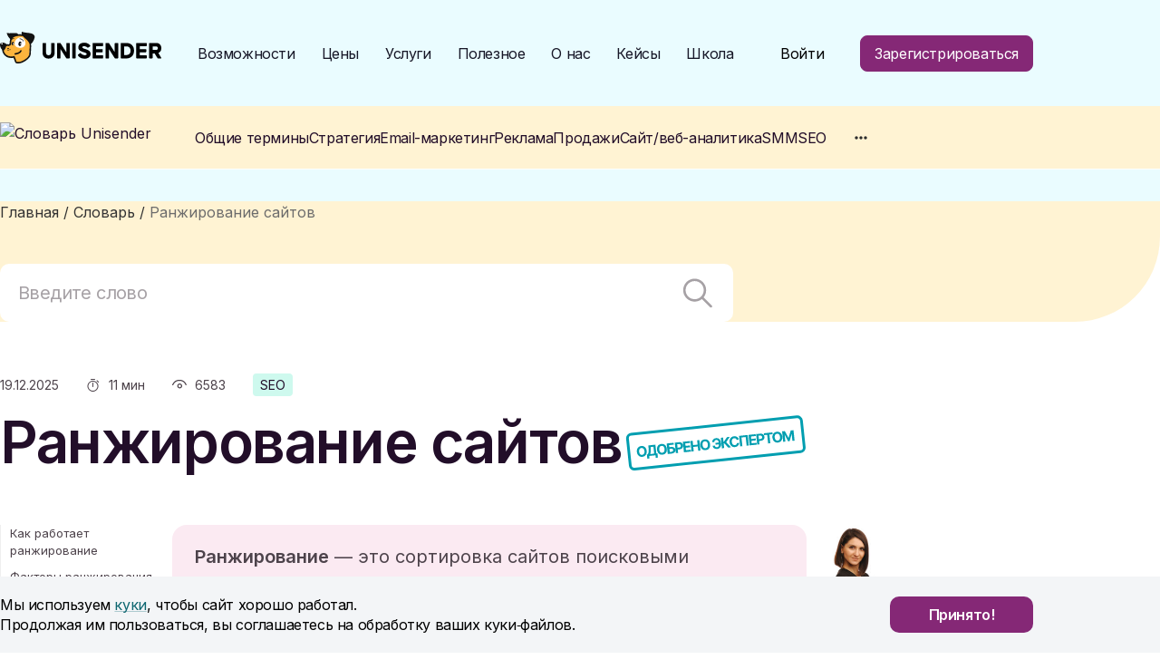

--- FILE ---
content_type: text/html; charset=UTF-8
request_url: https://www.unisender.com/ru/glossary/ranzhirovanie-sajtov/
body_size: 31343
content:
<!DOCTYPE html>
<html lang="ru" class="no-js">
<head>

<meta charset="utf-8">
<meta name="viewport" content="width=device-width, initial-scale=1, shrink-to-fit=no">


	<!-- This site is optimized with the Yoast SEO plugin v23.4 - https://yoast.com/wordpress/plugins/seo/ -->
	<title>Ранжирование сайтов: что это такое, факторы ранжирования | Unisender</title>
	<meta name="description" content="Что такое ранжирование в поисковых системах. Разбираем, как работают алгоритмы, как на это влияют запросы пользователей, как происходит подбор релевантных результатов и какие факторы имеют значение." />
	<link rel="canonical" href="https://www.unisender.com/ru/glossary/ranzhirovanie-sajtov/" />
	<meta property="og:locale" content="ru_RU" />
	<meta property="og:type" content="article" />
	<meta property="og:title" content="Ранжирование сайтов: что это такое, факторы ранжирования | Unisender" />
	<meta property="og:description" content="Что такое ранжирование в поисковых системах. Разбираем, как работают алгоритмы, как на это влияют запросы пользователей, как происходит подбор релевантных результатов и какие факторы имеют значение." />
	<meta property="og:url" content="https://www.unisender.com/ru/glossary/ranzhirovanie-sajtov/" />
	<meta property="og:site_name" content="Unisender" />
	<meta property="article:modified_time" content="2025-12-19T10:57:55+00:00" />
	<meta property="og:image" content="https://www.unisender.com/wp-content/uploads/2023/02/ranzhirovanie-eto.png" />
	<meta property="og:image:width" content="999" />
	<meta property="og:image:height" content="540" />
	<meta property="og:image:type" content="image/png" />
	<meta name="twitter:card" content="summary_large_image" />
	<meta name="twitter:label1" content="Примерное время для чтения" />
	<meta name="twitter:data1" content="9 минут" />
	<!-- / Yoast SEO plugin. -->



<meta name="yandex-verification" content="a99b5f41d9c92d4b">
<meta name="google-site-verification" content="nrxNna8jxSZKLegYziYuRLADqWvgRPDfjFP0NvURwGs">

    <!-- Preconnect & DNS-prefetch -->
    <link rel="dns-prefetch" href="//px.racs.rest">
    <link rel="preconnect" href="https://px.racs.rest" crossorigin>

    <link rel="preconnect" href="https://fonts.googleapis.com">
    <link rel="preconnect" href="https://fonts.gstatic.com" crossorigin>

    <link rel="dns-prefetch" href="//affiliate.unisender.com">
    <link rel="preconnect" href="https://affiliate.unisender.com">

    <link rel="dns-prefetch" href="//cdn.jsdelivr.net">
    <link rel="preconnect" href="https://cdn.jsdelivr.net" crossorigin>

    <link rel="dns-prefetch" href="//cdn.growthbook.io">
    <link rel="preconnect" href="https://cdn.growthbook.io" crossorigin>
    <!-- End Preconnect & DNS-prefetch -->


<script data-racs-rest-loader="true" base-url="https://px.racs.rest/" script-url="https://px.racs.rest/scripts/v2/" src="https://px.racs.rest/scripts/v2/loader.js?sk=6b10ab6c1d33db7d509192e9461bd752" async defer></script>

<!-- Шрифты -->
<link rel="preload" as="style" href="https://fonts.googleapis.com/css2?family=Inter:wght@400;600;700&display=swap"
      onload="this.onload=null;this.rel='stylesheet'">
<noscript>
	<link rel="stylesheet" href="https://fonts.googleapis.com/css2?family=Inter:wght@400;600;700&display=swap">
</noscript>

<!-- Иконки для Apple -->
<link rel="apple-touch-icon-precomposed" href="/apple-touch-icon-precomposed.png">
<link rel="apple-touch-icon" sizes="57x57" href="/apple-icon-57x57.png">
<link rel="apple-touch-icon" sizes="60x60" href="/apple-icon-60x60.png">
<link rel="apple-touch-icon" sizes="72x72" href="/apple-icon-72x72.png">
<link rel="apple-touch-icon" sizes="76x76" href="/apple-icon-76x76.png">
<link rel="apple-touch-icon" sizes="114x114" href="/apple-icon-114x114.png">
<link rel="apple-touch-icon" sizes="120x120" href="/apple-icon-120x120.png">
<link rel="apple-touch-icon" sizes="144x144" href="/apple-icon-144x144.png">
<link rel="apple-touch-icon" sizes="152x152" href="/apple-icon-152x152.png">
<link rel="apple-touch-icon" sizes="180x180" href="/apple-icon-180x180.png">
<link rel="apple-touch-icon" sizes="120x120" href="/apple-touch-icon-120x120.png">
<link rel="apple-touch-icon" href="/apple-touch-icon.png">

<link rel="icon" href="/favicon.ico">
<link rel="manifest" href="/manifest.json">
<link rel="mask-icon" href="/safari-pinned-tab.svg" color="#5bbad5">
<meta name="msapplication-TileColor" content="#da532c">
<meta name="theme-color" content="#ffffff">
<meta name="format-detection" content="telephone=no">


<!-- Стили -->
<link rel="stylesheet" href="https://www.unisender.com/wp-content/themes/UniSender/templates/common/styles/styles.min.css?v=9872fb49ec74e90ca8c81f78630cdd18">

<!-- Иконки для подменю в шапке сайта, чтобы загружались через админку -->
<style>
header .submenu-1 > .menu-level-2--new2 > li:nth-child(1) > a::before {
background-image: url(https://www.unisender.com/wp-content/uploads/2022/04/featues-1.svg);
}

header .submenu-1 > .menu-level-2--new2 > li:nth-child(2) > a::before {
background-image: url(https://www.unisender.com/wp-content/uploads/2022/04/featues-2.svg);
}

header .submenu-1 > .menu-level-2--new2 > li:nth-child(3) > a::before {
background-image: url(https://www.unisender.com/wp-content/uploads/2025/09/icon_automatisation.svg);
}

header .submenu-1 > .menu-level-2--new2 > li:nth-child(4) > a::before {
background-image: url(https://www.unisender.com/wp-content/uploads/2024/06/integraczii_1.svg);
}

header .submenu-1 > .menu-level-2--new2 > li:nth-child(5) > a::before {
background-image: url(https://www.unisender.com/wp-content/uploads/2022/04/featues-3.svg);
}

header .submenu-1 > .menu-level-2--new2 > li:nth-child(6) > a::before {
background-image: url(https://www.unisender.com/wp-content/uploads/2022/04/featues-4.svg);
}

header .submenu-4 > .menu-level-2--new2 > li:nth-child(1) > a::before {
background-image: url(https://www.unisender.com/wp-content/uploads/2022/04/usefull-2.svg);
}

header .submenu-4 > .menu-level-2--new2 > li:nth-child(2) > a::before {
background-image: url(https://www.unisender.com/wp-content/uploads/2025/09/icon_menu_zhurnal_konvert.svg);
}

header .submenu-4 > .menu-level-2--new2 > li:nth-child(3) > a::before {
background-image: url(https://www.unisender.com/wp-content/uploads/2022/04/usefull-3.svg);
}

header .submenu-4 > .menu-level-2--new2 > li:nth-child(4) > a::before {
background-image: url(https://www.unisender.com/wp-content/uploads/2022/06/icon_free-instruments.svg);
}

header .submenu-5 > .menu-level-2--new2 > li:nth-child(1) > a::before {
background-image: url(https://www.unisender.com/wp-content/uploads/2022/04/about-1.svg);
}

header .submenu-5 > .menu-level-2--new2 > li:nth-child(2) > a::before {
background-image: url(https://www.unisender.com/wp-content/uploads/2022/04/about-2.svg);
}

header .submenu-5 > .menu-level-2--new2 > li:nth-child(3) > a::before {
background-image: url(https://www.unisender.com/wp-content/uploads/2022/04/about-3.svg);
}

header .submenu-5 > .menu-level-2--new2 > li:nth-child(4) > a::before {
background-image: url(https://www.unisender.com/wp-content/uploads/career_icon.svg);
}

header .submenu-5 > .menu-level-2--new2 > li:nth-child(5) > a::before {
background-image: url(https://www.unisender.com/wp-content/uploads/2022/04/about-5.svg);
}

header .submenu-5 > .menu-level-2--new2 > li:nth-child(6) > a::before {
background-image: url(https://www.unisender.com/wp-content/uploads/2024/05/rupor.svg);
}

header .submenu-5 > .menu-level-2--new2 > li:nth-child(7) > a::before {
background-image: url(https://www.unisender.com/wp-content/uploads/2025/10/nko-icon.svg);
}

</style>



<script>
function getCookie(name) {
var match = document.cookie.match(new RegExp(name + '=([^;]+)'));
if (match) return match[1];
}

function setCookie(cookieName, time, param) {
if (param === undefined) param = false;

var date = new Date(),
domain = "." + window.location.host.replace(/^(www|admitad)\./, "");

date.setDate(date.getDate() + time);
document.cookie = cookieName + "=" + param + ";path=/;domain=" + domain + ";expires=" + date;
}

setCookie("wp-wpml_current_language", 365, "ru");
</script>

<!-- GrowthBook JavaScript SDK -->
<script>
    function growthbookInit() {
        const getUUID = () => {
            const COOKIE_NAME = "gbuuid";
            const COOKIE_DAYS = 400; // 400 days is the max cookie duration for chrome

            // use the browsers crypto.randomUUID if set
            const genUUID = () => {
                if (window?.crypto?.randomUUID) return window.crypto.randomUUID();
                return ([1e7] + -1e3 + -4e3 + -8e3 + -1e11).replace(/[018]/g, c =>
                    (c ^ crypto.getRandomValues(new Uint8Array(1))[0] & 15 >> c / 4).toString(16)
                );
            }
            const getCookie = (name) => {
                let value = `; ${document.cookie}`;
                let parts = value.split(`; ${name}=`);
                if (parts.length === 2) {
                    let existing = parts.pop().split(';').shift();
                    setCookie(name, existing);
                    return existing;
                }
            }
            const setCookie = (name, value) => {
                var d = new Date();
                d.setTime(d.getTime() + 24 * 60 * 60 * 1000 * COOKIE_DAYS);
                document.cookie = name + "=" + value + ";path=/;domain=unisender.com;expires=" + d.toGMTString();
            }

            // get the existing UUID from cookie if set, otherwise create one and store it in the cookie
            let existing = getCookie(COOKIE_NAME);
            if (existing) return existing;

            const uuid = genUUID();
            setCookie(COOKIE_NAME, uuid);
            return uuid;
        }

        // Create a GrowthBook instance
        const gb = new window.growthbook.GrowthBook({
            apiHost: "https://cdn.growthbook.io",
            clientKey: "sdk-glPPi72CIi36Inhq",
            attributes: {
                id: getUUID(),
            },
            navigate: (url) => window.location.replace(`${url}${url.includes('?') ? '&' : '?'}abtest=1`),
            navigateDelay: 500,
            enableDevMode: true,
            trackingCallback: (experiment, result) => {
                if (experiment) {
                    gb.context.antiFlicker = true;
                    gb.context.antiFlickerTimeout = 1500;

                    sessionStorage.setItem('experiment_id', experiment.key);
                    sessionStorage.setItem('variation_id', result.key);

                    window.dataLayer = window.dataLayer || [];
                    window.dataLayer.push({
                        'event': 'experiment_viewed', 'experimentId': experiment.key,
                        'variationId': result.key
                    });
                }
            },
        });

        gb.init();
    }
</script>
<script src="https://cdn.jsdelivr.net/npm/@growthbook/growthbook/dist/bundles/index.min.js" async onload="growthbookInit()" fetchpriority="high"></script>

<script>
	window.initPAP = function () {
		try {
			PostAffTracker.setAccountId('default1');
			PostAffTracker.setParamNameUserId('a');
			PostAffTracker.track();
		} catch (e) {
			console.error('Error initializing PAP tracker:', e);
		}
	};
</script>
<script id="pap_x2s6df8d" src="https://affiliate.unisender.com/scripts/trackjs.js" async></script>

		<script src="https://www.unisender.com/wp-content/themes/UniSender/templates/HomePageNew3/libs/jQuery/jquery-3.4.1.min.js"></script>

	<script>
		// объект настроек плагина WP REACTIONS PRO
		const wpreactions = {
			pluginUrl: 'https://www.unisender.com/wp-content/plugins/wpreactions-pro/',
			ajaxurl: 'https://www.unisender.com/wp-admin/admin-ajax.php',
			emojis_path: 'https://www.unisender.com/wp-content/plugins/wpreactions-pro/assets/emojis/',
			social_platforms: {"facebook":{"label":"Facebook","color":"#3b5998","url":{"desktop":"https:\/\/www.facebook.com\/sharer\/sharer.php?u="}},"twitter":{"label":"Twitter","color":"#00acee","url":{"desktop":"https:\/\/twitter.com\/intent\/tweet?text="}},"whatsapp":{"label":"Whatsapp","color":"#25d366","url":{"desktop":"https:\/\/api.whatsapp.com\/send?text="}},"linkedin":{"label":"Linkedin","color":"#0077b5","url":{"desktop":"https:\/\/www.linkedin.com\/shareArticle?url="}},"pinterest":{"label":"Pinterest","color":"#bd081c","url":{"desktop":"https:\/\/pinterest.com\/pin\/create\/link\/?url="}},"messenger":{"label":"Messenger","color":"#0078FF","url":{"desktop":"https:\/\/www.facebook.com\/dialog\/send?app_id=140586622674265&redirect_uri=https:\/\/facebook.com&link=","mobile":"fb-messenger:\/\/share?link="}},"reddit":{"label":"Reddit","color":"#ff4500","url":{"desktop":"https:\/\/reddit.com\/submit?url="}},"telegram":{"label":"Telegram","color":"#0088cc","url":{"desktop":"https:\/\/t.me\/share\/url?url="}},"tumblr":{"label":"Tumblr","color":"#001935","url":{"desktop":"https:\/\/tumblr.com\/widgets\/share\/tool?canonicalUrl="}},"vkontakte":{"label":"VKontakte","color":"#5181B8","url":{"desktop":"https:\/\/vk.com\/share.php?url="}},"gmail":{"label":"Gmail","color":"#D44638","url":{"desktop":"https:\/\/mail.google.com\/mail\/?view=cm&su=Shared%20with%20wpreactions&body=","mobile":"mailto:?Subject=Shared%20with%20wpreactions&body="}},"email":{"label":"Email","color":"#424242","url":{"desktop":"mailto:?Subject=Shared%20with%20wpreactions&body="}}},
			version: '2.6.52',
			user_reaction_limitation: 1		};

		// для плагина Full Text Search
		document.wpfts_ajaxurl = "/wp-admin/admin-ajax.php";
	</script>

	<!-- Плагин Full Text Search -->
	<link rel='stylesheet' id='wpfts_jquery-ui-styles-css'
	      href='/wp-content/plugins/fulltext-search/style/wpfts_autocomplete.css?ver=1.42.124'
	      media="print" onload="this.media='all'">

	<!-- Дополнительные стили -->
	<link rel="stylesheet"
	      href="https://www.unisender.com/wp-content/themes/UniSender/templates/common/libs/Magnific-Popup-master/dist/magnific-popup.css">
	<link rel="stylesheet" href="https://www.unisender.com/wp-content/themes/UniSender/templates/glossary-common/css/glossary-common.min.css?v=d87e7ea2c5512cca93f602b09107b28b">
	<link rel="stylesheet" href="https://www.unisender.com/wp-content/themes/UniSender/templates/single-glossary/css/single-glossary.min.css?v=a0626c6924eb421231f5996dbd8a5005">
</head>
<body>


<header class="header js-analytics-block" data-html-id="header" data-block-name="Menu">
    <div class="container">
        <div class="header_wrap">
            <div class="header_wrap__left">
                <div class="logo">
                                        <a href="/">
                        <img width="178" height="35" fetchpriority="high"
                             src="https://www.unisender.com/wp-content/uploads/2021/04/unisender.svg"
                             alt="Unisender">
                    </a>
                </div>


                <nav class="nav-menu--new2">

                                            <ul class="menu-level-1--new2">
                                                            <li>
                                                                            <span>Возможности</span>
                                                                                                                                            <ul class="menu-level-2--new2">
                                                                                                                        <li >
                                                                    <a href="/ru/features/email/"
                                                                       target="_self">
                                                                        Email рассылка                                                                                                                                            </a>
                                                                                                                                            <ul class="menu-level-3--new2">
                                                                                                                                                            <li >
                                                                                    <a href="/ru/features/email/konstruktor-pisem/"
                                                                                       target="_self">Создание письма</a>
                                                                                </li>
                                                                                                                                                            <li >
                                                                                    <a href="/ru/features/email/triggernye-rassylki/"
                                                                                       target="_self">Триггерные письма</a>
                                                                                </li>
                                                                                                                                                            <li >
                                                                                    <a href="/ru/templates/"
                                                                                       target="_self">Бесплатные шаблоны</a>
                                                                                </li>
                                                                                                                                                            <li >
                                                                                    <a href="/ru/features/email/tranzakcionnye-rassylki/"
                                                                                       target="_self">Транзакционные письма</a>
                                                                                </li>
                                                                                                                                                            <li >
                                                                                    <a href="/ru/features/email/formy-podpiski/"
                                                                                       target="_self">Форма подписки</a>
                                                                                </li>
                                                                                                                                                            <li >
                                                                                    <a href="/ru/features/email/unisender-go-email-smtp-api/"
                                                                                       target="_self">Email-транспорт</a>
                                                                                </li>
                                                                                                                                                            <li >
                                                                                    <a href="/ru/features/email/segmentacija-bazy-podpischikov/"
                                                                                       target="_self">Сегментация базы</a>
                                                                                </li>
                                                                                                                                                            <li >
                                                                                    <a href="/ru/features/email/validator/"
                                                                                       target="_self">Email валидатор</a>
                                                                                </li>
                                                                                                                                                            <li >
                                                                                    <a href="/ru/features/email/analitika-rassylok/"
                                                                                       target="_self">Аналитика</a>
                                                                                </li>
                                                                                                                                                            <li >
                                                                                    <a href="/ru/support/category/api/"
                                                                                       target="_self">API</a>
                                                                                </li>
                                                                                                                                                            <li >
                                                                                    <a href="/ru/features/email/ab-testirovanie-rassylok/"
                                                                                       target="_self">A/B тесты</a>
                                                                                </li>
                                                                                                                                                            <li class="menu-level-3__joining-item">
                                                                                    <a href="/ru/features/"
                                                                                       target="_self">Все возможности</a>
                                                                                </li>
                                                                                                                                                    </ul>
                                                                                                                                    </li>
                                                            
                                                                                                                        <li >
                                                                    <a href="/ru/features/chat-bot/"
                                                                       target="_self">
                                                                        Чат-боты                                                                                                                                            </a>
                                                                                                                                            <ul class="menu-level-3--new2">
                                                                                                                                                            <li >
                                                                                    <a href="/ru/features/chat-bot/telegram/"
                                                                                       target="_self">Чат-боты в Telegram</a>
                                                                                </li>
                                                                                                                                                    </ul>
                                                                                                                                    </li>
                                                            
                                                                                                                        <li >
                                                                    <a href="/ru/features/omnikanalnaya-avtomatizatsya/"
                                                                       target="_self">
                                                                        Автоматизация                                                                                                                                            </a>
                                                                                                                                    </li>
                                                            
                                                                                                                        <li >
                                                                    <a href="/ru/integrations/"
                                                                       target="_self">
                                                                        Интеграции                                                                                                                                            </a>
                                                                                                                                            <ul class="menu-level-3--new2">
                                                                                                                                                            <li >
                                                                                    <a href="/ru/support/category/integration/"
                                                                                       target="_self">Список интеграций</a>
                                                                                </li>
                                                                                                                                                            <li >
                                                                                    <a href="/ru/kursy/kurs-po-rabote-s-integracziyami/"
                                                                                       target="_self">Курс по интеграциям</a>
                                                                                </li>
                                                                                                                                                    </ul>
                                                                                                                                    </li>
                                                            
                                                                                                                        <li >
                                                                    <a href="/ru/features/konstruktor-landing-page/"
                                                                       target="_self">
                                                                        Лендинги                                                                                                                                            </a>
                                                                                                                                    </li>
                                                            
                                                                                                                        <li >
                                                                    <a href="/ru/features/sms-rassylka/"
                                                                       target="_self">
                                                                        SMS рассылка                                                                                                                                            </a>
                                                                                                                                    </li>
                                                            
                                                                                                            </ul>
                                                                                                                                                                                                        </li>
                                                            <li>
                                                                                                                                        <a href="/ru/prices/"
                                                       target="_self">Цены</a>
                                                                                                                                                                                                        </li>
                                                            <li>
                                                                                                                                        <a href="/ru/services/"
                                                       target="_self">Услуги</a>
                                                                                                                                                                                                        </li>
                                                            <li>
                                                                            <span>Полезное</span>
                                                                                                                                            <ul class="menu-level-2--new2">
                                                                                                                        <li >
                                                                    <a href="/ru/support/"
                                                                       target="_self">
                                                                        База знаний                                                                                                                                            </a>
                                                                                                                                    </li>
                                                            
                                                                                                                        <li >
                                                                    <a href="/ru/blog/"
                                                                       target="_self">
                                                                        Журнал «Конверт»                                                                                                                                            </a>
                                                                                                                                    </li>
                                                            
                                                                                                                        <li >
                                                                    <a href="/ru/glossary/"
                                                                       target="_self">
                                                                        Словарь маркетолога                                                                                                                                            </a>
                                                                                                                                    </li>
                                                            
                                                                                                                        <li >
                                                                    <a href="/ru/besplatnye-instrumenty-marketinga/"
                                                                       target="_self">
                                                                        Бесплатные инструменты                                                                                                                                            </a>
                                                                                                                                    </li>
                                                            
                                                                                                            </ul>
                                                                                                                                                                                                        </li>
                                                            <li>
                                                                            <span>О нас</span>
                                                                                                                                            <ul class="menu-level-2--new2">
                                                                                                                        <li >
                                                                    <a href="/ru/about/"
                                                                       target="_self">
                                                                        О компании                                                                                                                                            </a>
                                                                                                                                    </li>
                                                            
                                                                                                                        <li >
                                                                    <a href="/ru/otzivy/"
                                                                       target="_self">
                                                                        Отзывы                                                                                                                                            </a>
                                                                                                                                    </li>
                                                            
                                                                                                                        <li >
                                                                    <a href="/ru/contacts/"
                                                                       target="_self">
                                                                        Контакты                                                                                                                                            </a>
                                                                                                                                    </li>
                                                            
                                                                                                                        <li >
                                                                    <a href="/ru/about/career/"
                                                                       target="_self">
                                                                        Карьера                                                                                                                                            </a>
                                                                                                                                    </li>
                                                            
                                                                                                                        <li >
                                                                    <a href="/ru/partners/"
                                                                       target="_self">
                                                                        Партнерам                                                                                                                                            </a>
                                                                                                                                    </li>
                                                            
                                                                                                                        <li >
                                                                    <a href="/ru/press/"
                                                                       target="_self">
                                                                        Пресс-центр                                                                                                                                            </a>
                                                                                                                                    </li>
                                                            
                                                                                                                        <li >
                                                                    <a href="/ru/about/nko/"
                                                                       target="_self">
                                                                        Поддержка НКО                                                                                                                                            </a>
                                                                                                                                    </li>
                                                            
                                                                                                            </ul>
                                                                                                                                                                                                        </li>
                                                            <li>
                                                                                                                                        <a href="/ru/blog/kejsy/"
                                                       target="_self">Кейсы</a>
                                                                                                                                                                                                        </li>
                                                            <li>
                                                                                                                                        <a href="https://school.unisender.com/"
                                                       target="_self">Школа</a>
                                                                                                                                                                                                        </li>
                                                    </ul>
                    
                    <ul class="button-registrations d-xl-none">
                                                    <li class="signup">
                                <a rel="noopener" href="https://cp.unisender.com/ru/v5/registration/step/1?plc=header&#038;object=button&#038;offer=registration&#038;type=static_m&#038;name=main"
                                   target="_blank"
                                   class="button button-purple gtm-registration-header">Зарегистрироваться</a>
                            </li>
                        
                                                    <li class="login">
                                <a rel="noopener" href="https://cp.unisender.com/ru/v5/login"
                                   target="_blank">Войти</a>
                            </li>
                                            </ul>
                </nav>


            </div>
            <div class="header_wrap__right">
                <div class="header-btns d-none d-xl-block">
                    <ul>
                        <li class="login">
                            <a rel="noopener" href="https://cp.unisender.com/ru/v5/login"
                               target="_blank">Войти</a>
                        </li>
                        <li class="signup">
                                                            <a rel="noopener" href="https://cp.unisender.com/ru/v5/registration/step/1?plc=header&#038;object=button&#038;offer=registration&#038;type=static&#038;name=main"
                                   target="_blank"
                                   class="button button-purple gtm-registration-header">Зарегистрироваться</a>
                                                    </li>
                    </ul>
                </div>
                <button class="hamburger hamburger--squeeze" type="button">
                  <span class="hamburger-box">
                    <span class="hamburger-inner">...</span>
                  </span>
                </button>

            </div>
        </div>
    </div>

            <div class="header_glossary">
            <div class="container">
                <div class="header_glossary__nav">
                    <div class="logo">
                        <a href="/ru/glossary/">
                            <img width="187" height="34" src="https://www.unisender.com/wp-content/themes/UniSender/templates/glossary-common/img/logo.svg?v=b4655d02f67d52b85f1bb845894f2d30"
                                 alt="Словарь Unisender">
                        </a>
                    </div>

                    <div class="tags__wrapper">
                                                <div class="first-tags">
                            <div class="container">
                                <ul class="menu">
                                                                            <li class="menu-item">
                                            <a href="https://www.unisender.com/ru/glossary/obshchie-terminy/">
                                                Общие термины                                            </a>
                                        </li>
                                                                            <li class="menu-item">
                                            <a href="https://www.unisender.com/ru/glossary/strategiya/">
                                                Стратегия                                            </a>
                                        </li>
                                                                            <li class="menu-item">
                                            <a href="https://www.unisender.com/ru/glossary/email-marketing/">
                                                Email-маркетинг                                            </a>
                                        </li>
                                                                            <li class="menu-item">
                                            <a href="https://www.unisender.com/ru/glossary/reklama/">
                                                Реклама                                            </a>
                                        </li>
                                                                            <li class="menu-item">
                                            <a href="https://www.unisender.com/ru/glossary/prodazhi/">
                                                Продажи                                            </a>
                                        </li>
                                                                            <li class="menu-item">
                                            <a href="https://www.unisender.com/ru/glossary/veb-analitika/">
                                                Сайт/веб-аналитика                                            </a>
                                        </li>
                                                                            <li class="menu-item">
                                            <a href="https://www.unisender.com/ru/glossary/smm/">
                                                SMM                                            </a>
                                        </li>
                                                                            <li class="menu-item">
                                            <a href="https://www.unisender.com/ru/glossary/seo/">
                                                SEO                                            </a>
                                        </li>
                                                                    </ul>
                            </div>
                        </div>

                                                    <div class="all-tags">
                                <div class="container">
                                    <ul class="menu">
                                                                                    <li class="menu-item">
                                                <a href="https://www.unisender.com/ru/glossary/kontent-marketing/">
                                                                                                            Контент-маркетинг                                                                                                    </a>
                                            </li>
                                                                                    <li class="menu-item">
                                                <a href="https://www.unisender.com/ru/glossary/brending/">
                                                                                                            Брендинг                                                                                                    </a>
                                            </li>
                                                                                    <li class="menu-item">
                                                <a href="https://www.unisender.com/ru/glossary/pr/">
                                                                                                            PR                                                                                                    </a>
                                            </li>
                                                                                    <li class="menu-item">
                                                <a href="https://www.unisender.com/ru/glossary/jobs/">
                                                                                                            <b>Профессии</b>
                                                                                                    </a>
                                            </li>
                                                                                <li class="menu-item">
                                            <a href="https://www.unisender.com/ru/glossary/persons/"><b>Персоны</b></a>
                                        </li>
                                        <li class="menu-item">
                                            <a href="https://www.unisender.com/ru/tests/"><b>Тесты</b></a>
                                        </li>
                                    </ul>
                                </div>
                            </div>
                                            </div>

                    <div class="show-btn__wrapper">
                        <button type="button" class="show-more" aria-label="Раскрыть меню с темами">
                            <span class="mobile-label">Все темы</span>
                            <svg width="24" height="24" viewBox="0 0 24 24" fill="none" xmlns="http://www.w3.org/2000/svg">
                                <rect width="24" height="24" fill="none" />
                                <path d="M6 14C5.45 14 4.97917 13.8042 4.5875 13.4125C4.19583 13.0208 4 12.55 4 12C4 11.45 4.19583 10.9792 4.5875 10.5875C4.97917 10.1958 5.45 10 6 10C6.55 10 7.02083 10.1958 7.4125 10.5875C7.80417 10.9792 8 11.45 8 12C8 12.55 7.80417 13.0208 7.4125 13.4125C7.02083 13.8042 6.55 14 6 14ZM12 14C11.45 14 10.9792 13.8042 10.5875 13.4125C10.1958 13.0208 10 12.55 10 12C10 11.45 10.1958 10.9792 10.5875 10.5875C10.9792 10.1958 11.45 10 12 10C12.55 10 13.0208 10.1958 13.4125 10.5875C13.8042 10.9792 14 11.45 14 12C14 12.55 13.8042 13.0208 13.4125 13.4125C13.0208 13.8042 12.55 14 12 14ZM18 14C17.45 14 16.9792 13.8042 16.5875 13.4125C16.1958 13.0208 16 12.55 16 12C16 11.45 16.1958 10.9792 16.5875 10.5875C16.9792 10.1958 17.45 10 18 10C18.55 10 19.0208 10.1958 19.4125 10.5875C19.8042 10.9792 20 11.45 20 12C20 12.55 19.8042 13.0208 19.4125 13.4125C19.0208 13.8042 18.55 14 18 14Z" fill="#2C2C2C" />
                            </svg>
                        </button>
                    </div>

                </div>
            </div>
        </div>
    </header>


    <section class="breadcrumbs ">
        <div class="container">
            <span><span itemscope="" itemtype="http://schema.org/BreadcrumbList"><span itemprop="itemListElement" itemscope itemtype="http://schema.org/ListItem"><a href="/" itemprop="item"><span itemprop="name">Главная</span><meta itemprop="position" content="1"></a></span> /  <span itemprop="itemListElement" itemscope itemtype="http://schema.org/ListItem"><a href="https://www.unisender.com/ru/glossary/" itemprop="item"><span itemprop="name">Словарь</span><meta itemprop="position" content="2"></a></span> /  <span itemprop="itemListElement" itemscope itemtype="http://schema.org/ListItem"><span class="breadcrumb_last" itemprop="name">Ранжирование сайтов</span><meta itemprop="position" content="3"><meta itemprop="item" content="https://www.unisender.com/ru/glossary/ranzhirovanie-sajtov/"></span></span></span></span></span>        </div>
    </section>




<!-- Custom HTML -->
<main class="content-wrapper">

	<section class="glossary_head">
		<div class="container">
				<div class="wpfts_widget wpfts_search_widget presetid-glossary_search">
				<form role="search" class="wpfts_search_form-glossary_search search-form  wpfts_autocomplete" action="/search/" method="get">
			<input type="hidden" name="wpfts_wdgt" value="glossary_search">			<label>
				<span class="screen-reader-text">Найти:</span>
				<input type="search" class="search-field" placeholder="Поиск ..." value="" name="s">
			</label>
			<input type="submit" class="search-submit" value="Поиск">		</form>
	</div>
			</div>
	</section>

	<section class="glossary_content">
		<div class="container">

			<div class="articleInfo_top">
				<div class="articleInfo_top--item date" aria-label="Дата публикации статьи">
					<span>19.12.2025</span>
				</div>
				<div class="articleInfo_top--item time" aria-label="Время чтения" title="Время чтения">
					<svg width="16" height="16" viewBox="0 0 16 16" fill="none" xmlns="http://www.w3.org/2000/svg">
						<path
							d="M5 1.5C5 1.36739 5.05268 1.24021 5.14645 1.14645C5.24021 1.05268 5.36739 1 5.5 1H9.5C9.63261 1 9.75979 1.05268 9.85355 1.14645C9.94732 1.24021 10 1.36739 10 1.5C10 1.63261 9.94732 1.75979 9.85355 1.85355C9.75979 1.94732 9.63261 2 9.5 2H5.5C5.36739 2 5.24021 1.94732 5.14645 1.85355C5.05268 1.75979 5 1.63261 5 1.5ZM7.5 5C7.36739 5 7.24021 5.05268 7.14645 5.14645C7.05268 5.24021 7 5.36739 7 5.5V9.5C7 9.63261 7.05268 9.75979 7.14645 9.85355C7.24021 9.94732 7.36739 10 7.5 10C7.63261 10 7.75979 9.94732 7.85355 9.85355C7.94732 9.75979 8 9.63261 8 9.5V5.5C8 5.36739 7.94732 5.24021 7.85355 5.14645C7.75979 5.05268 7.63261 5 7.5 5ZM13.5 9C13.5 10.5913 12.8679 12.1174 11.7426 13.2426C10.6174 14.3679 9.0913 15 7.5 15C5.9087 15 4.38258 14.3679 3.25736 13.2426C2.13214 12.1174 1.5 10.5913 1.5 9C1.5 7.4087 2.13214 5.88258 3.25736 4.75736C4.38258 3.63214 5.9087 3 7.5 3C9.0913 3 10.6174 3.63214 11.7426 4.75736C12.8679 5.88258 13.5 7.4087 13.5 9ZM12.5 9C12.5 7.67392 11.9732 6.40215 11.0355 5.46447C10.0979 4.52678 8.82608 4 7.5 4C6.17392 4 4.90215 4.52678 3.96447 5.46447C3.02678 6.40215 2.5 7.67392 2.5 9C2.5 10.3261 3.02678 11.5979 3.96447 12.5355C4.90215 13.4732 6.17392 14 7.5 14C8.82608 14 10.0979 13.4732 11.0355 12.5355C11.9732 11.5979 12.5 10.3261 12.5 9ZM12.453 2.642C12.4069 2.59424 12.3517 2.55615 12.2907 2.52995C12.2297 2.50374 12.1641 2.48995 12.0977 2.48937C12.0313 2.4888 11.9655 2.50145 11.904 2.52659C11.8426 2.55173 11.7867 2.58886 11.7398 2.6358C11.6929 2.68275 11.6557 2.73857 11.6306 2.80002C11.6054 2.86147 11.5928 2.92731 11.5934 2.9937C11.594 3.06009 11.6077 3.1257 11.6339 3.1867C11.6602 3.2477 11.6982 3.30288 11.746 3.349L13.149 4.752C13.1951 4.79975 13.2503 4.83785 13.3113 4.86405C13.3723 4.89026 13.4379 4.90405 13.5043 4.90463C13.5707 4.9052 13.6365 4.89255 13.698 4.86741C13.7594 4.84227 13.8153 4.80514 13.8622 4.7582C13.9091 4.71125 13.9463 4.65543 13.9714 4.59398C13.9966 4.53253 14.0092 4.46669 14.0086 4.4003C14.008 4.33391 13.9943 4.2683 13.9681 4.2073C13.9418 4.1463 13.9038 4.09112 13.856 4.045L12.453 2.642Z"
							fill="#4D434B"/>
					</svg>
					<span>...</span>
				</div>
				<div class="articleInfo_top--item views" aria-label="Количество просмотров" title="Количество просмотров">
					<svg width="16" height="16" viewBox="0 0 16 16" fill="none" xmlns="http://www.w3.org/2000/svg">
						<path d="M0.666992 7.36176C3.58551 0.876157 12.3411 0.876157 15.2596 7.36176" stroke="#4D434B"
						      stroke-width="1.24862" stroke-linecap="round" stroke-linejoin="round"/>
						<path
							d="M8.31122 10.8363C7.75834 10.8363 7.22809 10.6167 6.83715 10.2257C6.4462 9.83478 6.22656 9.30454 6.22656 8.75165C6.22656 8.19877 6.4462 7.66852 6.83715 7.27758C7.22809 6.88663 7.75834 6.66699 8.31122 6.66699C8.86411 6.66699 9.39435 6.88663 9.7853 7.27758C10.1762 7.66852 10.3959 8.19877 10.3959 8.75165C10.3959 9.30454 10.1762 9.83478 9.7853 10.2257C9.39435 10.6167 8.86411 10.8363 8.31122 10.8363Z"
							stroke="#4D434B" stroke-width="1.24862" stroke-linecap="round" stroke-linejoin="round"/>
					</svg>
					<span>6583</span>
				</div>
				<div class="articleInfo_top--item category">
					<a class="category_link" href="https://www.unisender.com/ru/glossary/seo/">SEO</a> 				</div>
			</div>

			<div class="glossary_title">
				<h1 class="h1">Ранжирование сайтов</h1>
									<img class="img-title-expert" width="205" height="68" fetchpriority="high"
					     src="https://www.unisender.com/wp-content/themes/UniSender/templates/single-glossary/img/h1-approve.svg"
					     alt="Одобренно экспертом">
							</div>

			<div class="row">

				<div class="col-xl-2 d-none d-xl-block">
											<div class="post-navigation">
							<span class="nav-title title-btn">Ранжирование сайтов</span>
							<div class="tabs">
																	<a href="#anchor-1"
									   class="tab">Как работает ранжирование</a>
																	<a href="#anchor-2"
									   class="tab">Факторы ранжирования </a>
																	<a href="#anchor-3"
									   class="tab">Алгоритмы ранжирования в поисковых сетях Google и «Яндекс»</a>
																	<a href="#anchor-4"
									   class="tab">Главные мысли</a>
															</div>
						</div>
									</div>

				<div class="col-xl-8">
					<div class="main-article-content">

						
						<div class="article_block_red" id="glossary-term"><p><b>Ранжирование</b><span style="font-weight: 400;"> — это сортировка сайтов поисковыми системами и размещение их в результатах выдачи. </span></p></div>

						<!-- Эксперты статьи START -->
						<div class="article_experts">
															<div class="article_expert">
									<div class="wrap-img">
																				<img width="80" height="80" fetchpriority="high"
										     src="https://www.unisender.com/wp-content/uploads/2022/06/mariya-koblencz-150x150.jpg"
										     alt="Мария Кобленц">
									</div>
									<div class="wrap-text">
										<div class="up-name">Эксперт статьи</div>
										<div class="name">Мария Кобленц</div>
										<div
											class="descr">Аккаунт-директор по SEO-проектам в <a href="https://i-media.ru?utm_source=unisender&amp;utm_medium=partner&amp;utm_campaign=dictionary_2022" target="_blank" rel="nofollow">digital-агентстве i-Media</a> </div>
									</div>
								</div>
							
							<div class="article_expert">
								<div class="wrap-img">
									<img data-del="avatar" alt='' src='https://www.unisender.com/wp-content/uploads/2020/11/natalia-150x150.png' class='avatar pp-user-avatar avatar-80wp-user-avatar wp-user-avatar-80 photo ' height='80' width='80'/>								</div>
								<div class="wrap-text">
									<div class="up-name">Автор статьи</div>
									<div class="name">Натали Азаренко</div>
									<div class="descr"></div>
								</div>
							</div>

                                                            <div class="tg-block">
                                    <a href="https://t.me/+2Iq7b56qxQZjNmRi"
                                       target="_blank"
                                        rel="noopener"                                       class="tg-link">
                                        <img width="33" height="33" class="no-border"
                                             src="https://www.unisender.com/wp-content/themes/UniSender/templates/single-glossary/img/tg_icon.svg"
                                             alt="">
                                        Телеграм-канал «Говори как маркетолог»                                    </a>
                                </div>
                            						</div>
						<!-- Эксперты статьи END -->

						<!-- Баннер на регистрацию -->
						<div class="banner_registration">
							<!-- случайным образом выбран баннер из конструктора -->
<div class="banner_constructor"
	 style="background-color: #cef9ee">
	<div class="text-block"
		>
		<div class="h2 title_nowrap"
			 style="color: #000000">
			Запуск рассылки через 3… 2… 1…		</div>
					<div class="text-content"
				 style="color: #000000">
				<p>Всё для быстрого старта в email-маркетинге:</p>
<ul>
<li>блочный редактор и 200 шаблонов;</li>
<li>ИИ-помощник;</li>
<li>1500 писем бесплатно.</li>
</ul>
			</div>
							<a href="https://cp.unisender.com/ru/v5/registration/step/1?plc=glossary&#038;object=banner&#038;offer=registration&#038;type=rotate&#038;name=vzuh"
			   target="_self"
				               class="button button-purple"
				 style="background-color: #c11ba6">
				Запустить рассылку			</a>
			</div>
			<div class="image-wrapper">
			<img class="img-responsive no-border" loading="lazy"
			     width="363"
			     height="363"
			     src="https://www.unisender.com/wp-content/uploads/2025/10/33.png"
			     alt="Запуск рассылки через 3… 2… 1…"
				>
		</div>
				<div class="ads"
			 style="color: #4d434b; ">
			Реклама. ООО «Юнисендер СМАРТ», ИНН 9731091240, erid:2VSb5wRXy1s		</div>
	</div>
						</div>

						<!-- Основной контент статьи START -->
						
		<div id="eckb-article-page-container-v2" class="eckb-article-page-content-counter eckb_ap_active_theme_UniSender " data-mobile_breakpoint="768">    				<a href="#eckb-article-content" class="eckb-skip-link eckb-screen-reader-text">Skip to main content</a>   <div id="eckb-article-header" ></div>
			<div id="eckb-article-body">  <div id="eckb-article-left-sidebar" ></div>
		        <article id="eckb-article-content" tabindex="-1" data-article-id="259973" >                        <div id="eckb-article-content-header" ></div><div id="eckb-article-content-body" >
<p><span style="font-weight: 400;">Алгоритмы поисковиков анализируют, какой сайт наиболее релевантен запросу, а потом определяют позицию ресурса относительно конкурентов. Кроме релевантности сайта, также учитывается комплекс поведенческих, коммерческих и внешних параметров.</span></p>
<div id="attachment_297137" style="width: 1282px" class="wp-caption alignnone"><img loading="lazy" decoding="async" aria-describedby="caption-attachment-297137" class="size-full wp-image-297137" src="https://www.unisender.com/wp-content/uploads/2023/02/snimok-ekrana-2025-12-19-132807.png" alt="" width="1272" height="751" srcset="https://www.unisender.com/wp-content/uploads/2023/02/snimok-ekrana-2025-12-19-132807.png 1272w, https://www.unisender.com/wp-content/uploads/2023/02/snimok-ekrana-2025-12-19-132807-300x177.png 300w, https://www.unisender.com/wp-content/uploads/2023/02/snimok-ekrana-2025-12-19-132807-1024x605.png 1024w, https://www.unisender.com/wp-content/uploads/2023/02/snimok-ekrana-2025-12-19-132807-768x453.png 768w" sizes="auto, (max-width: 1272px) 100vw, 1272px" /><p id="caption-attachment-297137" class="wp-caption-text">Пользователь вводит запрос, а поисковик выдает подходящие результаты в порядке убывания релевантности</p></div>
<h2>Как работает ранжирование</h2>
<p><span style="font-weight: 400;">Ранжирование сайтов в значительной степени зависит от релевантности ресурсов. Чем лучше сайт отвечает на поставленный вопрос, тем выше его релевантность и, соответственно, выше позиция в выдаче. </span></p>
<div class="article_blockquote">
<div class="article_blockquote--blockquote">
<p>При ранжировании имеет значение не только соответствие ресурса тематике (релевантных сайтов много), но и удобство сайта для пользователя.</p>
</div>
<div class="article_blockquote--author">
<div class="article_expert">
<p><a class="wrap-img" href="https://i-media.ru?utm_source=unisender&amp;utm_medium=partner&amp;utm_campaign=dictionary_2022" data-wpel-link="external" target="_blank" rel="nofollow noopener noreferrer"><img loading="lazy" decoding="async" src="https://www.unisender.com/wp-content/uploads/2022/06/mariya-koblencz-scaled.jpg" alt="Мария Кобленц" width="79" height="79" /></a></p>
<div class="wrap-text">
<p><a class="name" href="https://i-media.ru?utm_source=unisender&amp;utm_medium=partner&amp;utm_campaign=dictionary_2022" data-wpel-link="external" target="_blank" rel="nofollow noopener noreferrer">Мария Кобленц</a></p>
<div class="descr">аккаунт-директор по SEO-проектам в digital-агентстве i-Media</div>
</div>
</div>
</div>
</div>
<p><span style="font-weight: 400;"><a href="/ru/glossary/chto-takoe-poiskovyj-robot/" data-wpel-link="internal" target="_blank">Поисковые роботы</a> сначала сканируют все сайты, а затем <a href="/ru/glossary/chto-takoe-indeksaciya-saita-kak-rabotaet/" data-wpel-link="internal" target="_blank">индексируют</a> их. Оценивают соответствие страниц ключевым запросам, технические характеристики и другие факторы.</span></p>
<p><span style="font-weight: 400;">Далее, когда пользователь вводит запрос, поисковик мгновенно выдает страницы из базы в порядке убывания релевантности. Это и есть ранжирование. </span></p>
<p><span style="font-weight: 400;">Для каждого пользователя </span><a href="/ru/glossary/chto-takoe-poiskovaya-sistema/" data-wpel-link="internal" target="_blank"><span style="font-weight: 400;">поисковые системы</span></a><span style="font-weight: 400;"> создают персональную выдачу — учитывают историю поиска в интернете, геолокацию. Поэтому результаты у разных пользователей отличаются.</span></p>
<h2>Факторы ранжирования</h2>
<p><span style="font-weight: 400;">Существует более 1200 факторов, которые влияют на ранжирование. Точный перечень всех факторов поисковые системы не разглашают, но по некоторым дают рекомендации. Основываясь на этих рекомендациях и собственном опыте, <a href="/ru/glossary/kto-takoi-seo-specialist-chto-delaet-i-kak-im-stat/" data-wpel-link="internal" target="_blank">SEO-специалисты</a> определяют значимые факторы ранжирования. Они делятся на следующие категории. </span></p>
<h3>Технические факторы</h3>
<p><span style="font-weight: 400;">Демонстрируют качество работы сайта. </span></p>
<table class="content-table no-color" border="1" cellspacing="0" cellpadding="2" align="center">
<tbody>
<tr>
<td align="left" valign="top"><b>Скорость загрузки страниц</b></td>
<td align="left" valign="top"><span style="font-weight: 400;">Сайт не должен «зависать» при открытии и переключении страниц. Оптимальный результат — загрузка за 1–3 секунды. При этом учитывается скорость загрузки каждой страницы. Показатели для главной и внутренних страниц отличаются.</span></td>
</tr>
<tr>
<td align="left" valign="top"><b>Защищенное соединение</b></td>
<td align="left" valign="top"><span style="font-weight: 400;">Использование протокола https вместо http обеспечивает безопасность обмена данными.</span></td>
</tr>
<tr>
<td align="left" valign="top"><b>Время ответа <a href="/ru/glossary/chto-takoe-server/" data-wpel-link="internal" target="_blank">сервера</a></b></td>
<td align="left" valign="top"><span style="font-weight: 400;">Это период, в течение которого сервер начинает передачу информации на запрос пользователя. Его в идеале нужно сократить до 0,2 секунд.</span></td>
</tr>
<tr>
<td align="left" valign="top"><b>Оптимизация под мобильные устройства</b></td>
<td align="left" valign="top"><span style="font-weight: 400;">Наличие у сайта мобильной версии или адаптивной верстки гарантирует его корректное отображение на разных устройствах.</span></td>
</tr>
<tr>
<td align="left" valign="top"><b>Использование <a href="/ru/glossary/chto-takoe-mikrorazmetka-sajta/" data-wpel-link="internal" target="_blank">микроразметки</a></b></td>
<td align="left" valign="top"><span style="font-weight: 400;">Разметка данных с помощью специальных тегов и атрибутов позволяет роботам распознавать контент на сайте и определять его содержание.</span></td>
</tr>
</tbody>
</table>
<p><span style="font-weight: 400;">Также поисковики оценивают отсутствие дублей контента, настройку <a href="/ru/glossary/chto-takoe-redirekt/" data-wpel-link="internal" target="_blank">редиректов</a>, оптимизацию графических элементов, наличие <a href="/ru/glossary/chto-takoe-karta-sajta/" data-wpel-link="internal" target="_blank">карты сайта</a> и <a href="/ru/glossary/chto-takoe-robots-txt/" data-wpel-link="internal" target="_blank">файла robots.txt</a> и прочее.</span></p>
<p>Прежде чем приступать к продвижению сайта в поиске, необходимо оптимизировать технические параметры. Этот момент нередко упускают начинающие SEO-специалисты, сосредотачиваясь на работе с контентом.</p>
<h3>Хостовые и доменные</h3>
<p><span style="font-weight: 400;">К хостовым и доменным фактором относятся параметры, связанные с регистрацией и историей существования сайта.</span></p>
<table class="content-table no-color" border="1" cellspacing="0" cellpadding="2" align="center">
<tbody>
<tr>
<td align="left" valign="top"><b>Возраст домена</b></td>
<td align="left" valign="top"><span style="font-weight: 400;">Молодым сайтам сложнее занять высокие позиции. Поисковикам нужно время, чтобы убедиться в качестве ресурса.</span></td>
</tr>
<tr>
<td align="left" valign="top"><b>История домена</b></td>
<td align="left" valign="top"><span style="font-weight: 400;">Если ранее на сайт налагались санкции, это отрицательно влияет на позиции даже после выхода из под фильтров.</span></td>
</tr>
<tr>
<td align="left" valign="top"><b>Доменное имя</b></td>
<td align="left" valign="top"><span style="font-weight: 400;">Наличие в названии домена слов, связанных с тематикой сайта, повышает оценку ресурса.</span></td>
</tr>
<tr>
<td align="left" valign="top"><b>Доменная зона</b></td>
<td align="left" valign="top"><span style="font-weight: 400;">В результатах выдачи выше ранжируются сайты с доменной зоной, соответствующей геолокации пользователя.</span></td>
</tr>
</tbody>
</table>
<p><span style="font-weight: 400;">Факторы этой категории можно назвать относительными. Понять, насколько тот или иной параметр важен для конкретного сайта, можно только на основании сравнительного анализа продвигаемого ресурса с конкурентами. </span></p>
<h3>Текстовые факторы</h3>
<p><span style="font-weight: 400;">П</span><span style="font-weight: 400;">омогают оценить качество</span><span style="font-weight: 400;"> текстов. Многие оптимизаторы считают их наиболее важными критериями при ранжировании.</span></p>
<table class="content-table no-color" border="1" cellspacing="0" cellpadding="2" align="center">
<tbody>
<tr>
<td align="left" valign="top"><b>Уникальность контента</b></td>
<td align="left" valign="top"><span style="font-weight: 400;">Уникальные тексты приоритетны в продвижении. Однако важно учитывать, что поисковики умеют распознавать и содержание. Релевантный контент с меньшей уникальностью может занять более высокую позицию в сравнении со стопроцентно уникальным, но бессмысленным текстом.</span></td>
</tr>
<tr>
<td align="left" valign="top"><b>Дублирование контента</b></td>
<td align="left" valign="top"><span style="font-weight: 400;">Наличие одинакового контента на разных страницах сайта негативно влияет на ранжирование.</span></td>
</tr>
<tr>
<td align="left" valign="top"><a href="/ru/glossary/chto-takoe-semanticheskoe-yadro-i-kak-ego-sostavit/" data-wpel-link="internal" target="_blank"><b>Семантическое ядро</b></a></td>
<td align="left" valign="top"><span style="font-weight: 400;">При оценке контента поисковики выявляют ключевые слова, которые соответствуют запросу пользователя. Чем релевантнее ключи, тем более высокую позицию получает страница. Дополнительно учитывают такие параметры, как плотность ключевых слов и их местоположение.</span></td>
</tr>
<tr>
<td align="left" valign="top"><b>Скрытая семантика (<a href="/ru/glossary/chto-takoe-lsi-klyuchi/" data-wpel-link="internal" target="_blank">LSI</a>)</b></td>
<td align="left" valign="top"><span style="font-weight: 400;">Дополнительно к ключевым словам поисковые системы оценивают контекст употребления ключевых фраз и их семантическое окружение. То есть текст должен быть связан по смыслу с употребленными ключевыми словами.</span></td>
</tr>
<tr>
<td align="left" valign="top"><b>Соответствие интенту (намерению пользователя)</b></td>
<td align="left" valign="top"><span style="font-weight: 400;">При ранжировании поисковики учитывают, насколько ресурс соответствует намерению пользователя. На оценку влияют такие критерии, как кликабельность <a href="/ru/glossary/snippet/" data-wpel-link="internal" target="_blank">сниппета</a>, время пребывания на странице и иные поведенческие факторы.</span></td>
</tr>
<tr>
<td align="left" valign="top"><b>Наличие структуры</b></td>
<td align="left" valign="top"><span style="font-weight: 400;">Пользователи легче воспринимают тексты, разбитые на логические части и заголовки. Поэтому поисковики тоже отдают предпочтение подобному контенту.</span></td>
</tr>
</tbody>
</table>
<p><span style="font-weight: 400;">Это только часть текстовых факторов. Поисковые алгоритмы оценивают и такие параметры, как грамотность и объем текста, полнота охвата темы и периодичность обновления контента, используемые шрифты и наличие оглавления. Но один из самых значимых критериев — это полезность контента. Поисковики выше оценивают тексты, написанные для людей, а не для роботов.</span></p>
<h3>Ссылочные факторы</h3>
<p><span style="font-weight: 400;">Ссылочные факторы охватывают использование внешних и внутренних ссылок. </span></p>
<table class="content-table no-color" border="1" cellspacing="0" cellpadding="2" align="center">
<tbody>
<tr>
<td align="left" valign="top"><b>Число исходящих ссылок</b></td>
<td align="left" valign="top"><span style="font-weight: 400;">В Google исходящие ссылки более значимый фактор, чем в «Яндексе». Без ссылок попасть в топ Google практически невозможно.</span></td>
</tr>
<tr>
<td align="left" valign="top"><b>Количество входящих ссылок</b></td>
<td align="left" valign="top"><span style="font-weight: 400;">Учитывается, сколько ресурсов ссылаются на сайт.</span></td>
</tr>
<tr>
<td align="left" valign="top"><b>Авторитетность ссылающихся доменов</b></td>
<td align="left" valign="top"><span style="font-weight: 400;">Чем выше оценка ссылающегося сайта, тем ценнее полученные с него внешние ссылки с позиции ранжирования.</span></td>
</tr>
<tr>
<td align="left" valign="top"><b>Внутренняя <a href="/ru/glossary/chto-takoe-perelinkovka-saita-vidy-i-celi/" data-wpel-link="internal" target="_blank">перелинковка</a></b></td>
<td align="left" valign="top"><span style="font-weight: 400;">Если страницы веб-ресурса связаны между собой с помощью внутренних ссылок, пользователь задерживается на сайте дольше. Это положительно влияет на оценку поисковых систем.</span></td>
</tr>
<tr>
<td align="left" valign="top"><b>Динамика изменения <a href="/ru/glossary/chto-takoe-ssylochnaya-massa/" data-wpel-link="internal" target="_blank">ссылочной массы</a></b></td>
<td align="left" valign="top"><span style="font-weight: 400;">Прирост или снижение количества внешних ссылок учитывают при оценке качества ресурса. Слишком резкие скачки могут стать основанием для санкций.</span></td>
</tr>
</tbody>
</table>
<p><span style="font-weight: 400;">При продвижении по ссылочным факторам основное внимание следует уделять качеству внешних ссылок. Поисковые системы оценивают как авторитетность ссылающихся ресурсов, так и контекст использования ссылок. </span></p>
<h3>Поведенческие факторы</h3>
<p><span style="font-weight: 400;">Позволяют проанализировать поведение пользователей на сайте, поэтому их влияние на ранжирование велико. </span></p>
<table class="content-table no-color" border="1" cellspacing="0" cellpadding="2" align="center">
<tbody>
<tr>
<td align="left" valign="top"><b>Кликабельность (CTR) сниппета</b></td>
<td align="left" valign="top"><span style="font-weight: 400;">Это процент пользователей, которые кликнули по описанию страницы в результатах поиска.</span></td>
</tr>
<tr>
<td align="left" valign="top"><b>Время пребывания на сайте</b></td>
<td align="left" valign="top"><span style="font-weight: 400;">Учитывается, сколько времени посетители остаются на странице.</span></td>
</tr>
<tr>
<td align="left" valign="top"><a href="/ru/glossary/chto-takoe-pokazatel-otkazov/" data-wpel-link="internal" target="_blank"><b>Показатель отказов</b></a></td>
<td align="left" valign="top"><span style="font-weight: 400;">Это процент посетителей, покинувших сайт после просмотра только одной страницы. Google при подсчетах учитывает посетителей, которые не совершили никаких целевых действий, а «Яндекс Метрика» — пользователей, которые находились на странице меньше 15 секунд.</span></td>
</tr>
</tbody>
</table>
<p><span style="font-weight: 400;">Для корректировки поведенческих факторов SEO-шникам важно учитывать нишу и формат ресурса. Например, показатель отказов для </span><a href="/ru/glossary/chto-takoe-landing-page/" data-wpel-link="internal" target="_blank"><span style="font-weight: 400;">лендинга</span></a> <span style="font-weight: 400;">может достигать 100%. Но при этом пользователь успеет получить всю необходимую информацию о компании.</span></p>
<h3>Социальные факторы</h3>
<p><span style="font-weight: 400;">К социальным факторам относят критерии, связанные с социальными сетями. </span></p>
<table class="content-table no-color" border="1" cellspacing="0" cellpadding="2" align="center">
<tbody>
<tr>
<td align="left" valign="top"><b>Продвижение в социальных сетях</b></td>
<td align="left" valign="top"><span style="font-weight: 400;">Посты с URL сайтов влияют на рейтинг ресурса, поскольку обеспечивают дополнительные ссылки и привлекают трафик.</span></td>
</tr>
<tr>
<td align="left" valign="top"><b>Количество реакций</b></td>
<td align="left" valign="top"><span style="font-weight: 400;">Репосты, лайки и комментарии к посту с URL ресурса также влияют на рейтинг сайта.</span></td>
</tr>
<tr>
<td align="left" valign="top"><b>Социальная скорость</b></td>
<td align="left" valign="top"><span style="font-weight: 400;">Чем быстрее под новым постом появляется реакции, тем выше оценивается качество материала.</span></td>
</tr>
</tbody>
</table>
<p><span style="font-weight: 400;">Продвижение в соцсетях влияет и на другие факторы. Например, если пост релевантен материалу по ссылке,  это положительно влияет на поведение пользователей. Кроме того, ссылки из соцсетей учитывают при анализе ссылочной массы. </span></p>
<h3>Коммерческие факторы</h3>
<p><span style="font-weight: 400;">Коммерческие факторы объединяют критерии, связанные с интернет-продажей товаров и услуг.</span></p>
<table class="content-table no-color" border="1" cellspacing="0" cellpadding="2" align="center">
<tbody>
<tr>
<td align="left" valign="top"><b>Информация о бренде</b></td>
<td align="left" valign="top"><span style="font-weight: 400;">Наличие на сайте контактных данных, адреса и описания компании положительно воспринимается поисковиками. Эти данные должны располагаться на видном месте, чтобы пользователь мог легко их найти.</span></td>
</tr>
<tr>
<td align="left" valign="top"><b>Наличие удобного каталога</b></td>
<td align="left" valign="top"><span style="font-weight: 400;">На ранжирование влияет отображение на сайте ассортимента. При этом оценивается навигация внутри каталога, система поиска и фильтрации, порядок отображения карточек. Более высокие позиции занимают сайты, которые позволяют быстро найти нужный товар.</span></td>
</tr>
<tr>
<td align="left" valign="top"><b>Оформление карточек товара</b></td>
<td align="left" valign="top"><span style="font-weight: 400;">Подробное описание, фото- и видеообзоры, указание цен, статус наличия или отсутствия — все это влияет на оценку карточки и ее полезность для пользователя. Также имеет значение наличие цен в листинге (на странице со списком позиций категории), кнопок, разводящих страниц, отзывов.</span></td>
</tr>
<tr>
<td align="left" valign="top"><b>Способы оплаты</b></td>
<td align="left" valign="top"><span style="font-weight: 400;">Чем больше вариантов оплаты предлагает сайт, тем удобнее для пользователей. Желательно сочетать варианты онлайн и офлайн, для физических лиц и компаний.</span></td>
</tr>
<tr>
<td align="left" valign="top"><b>Формы заказа</b></td>
<td align="left" valign="top"><span style="font-weight: 400;">Чем длиннее форма для оформления покупки, тем чаще случаются отказы от корзины. Поэтому поисковики предпочитают сайты с лаконичными формами, которые позволяют совершить покупку в пару кликов.</span></td>
</tr>
</tbody>
</table>
<p><span style="font-weight: 400;">В целом, коммерческие факторы отражают удобство использования ресурса, совершения покупок, демонстрируют доверие пользователей. Именно по ним поисковики в основном оценивают сайты </span><a href="/ru/glossary/chto-takoe-e-commerce/" data-wpel-link="internal" target="_blank"><span style="font-weight: 400;">e-commerce</span></a><span style="font-weight: 400;">. </span></p>
<h2>Алгоритмы ранжирования в поисковых сетях Google и «Яндекс»</h2>
<p><span style="font-weight: 400;">Критерии, на которые обращают внимание Google и «Яндекс», во многом схожи. Однако степень влияния разных категорий факторов на ранжирование отличается.</span></p>
<p><span style="font-weight: 400;">Одинаково важными считаются технические и поведенческие факторы. То есть для обоих поисковиков значимо техническое качество ресурса и отношение к нему пользователей.</span></p>
<blockquote><p>&nbsp;</p>
<p><span style="font-weight: 400;">Степень влияния тех или иных факторов на выдачу динамична. Алгоритмы все время меняются и могут отличаться в разных нишах. Вся информация, которая есть в открытом доступе — лишь гипотезы SEO-специалистов на основе наблюдений и анализа.</span></p></blockquote>
<p><span style="font-weight: 400;">Выделяют следующие особенности алгоритмов поисковиков.  </span></p>
<p><b> «Яндекс».</b><span style="font-weight: 400;"> Поисковые роботы «Яндекса» прежде всего оценивают качество сайта и его релевантность пользовательским запросам. Если сайт удобен в использовании, содержит экспертный и полезный контент, ему будет проще попасть на высокие позиции. То есть здесь в приоритете текстовые и поведенческие факторы. «Яндекс» лучше понимает кириллицу, а также более чувствителен к искусственным накруткам. </span></p>
<p><b>Google.</b><span style="font-weight: 400;"> В Google оценка сайта начинается с общего анализа. Сначала поисковик проверяет общее состояние ресурса и только потом приступает к отдельным разделам. Google уделяет особое внимание функциональности и безопасности сайта, объему ссылочной массы, а потом уже — экспертности контента. Продвижение страницы в Google стоит начать с улучшения технических факторов.</span></p>
<div id="attachment_297156" style="width: 985px" class="wp-caption alignnone"><img loading="lazy" decoding="async" aria-describedby="caption-attachment-297156" class="size-full wp-image-297156" src="https://www.unisender.com/wp-content/uploads/2023/02/top75-factorov-4.jpg" alt="" width="975" height="811" srcset="https://www.unisender.com/wp-content/uploads/2023/02/top75-factorov-4.jpg 975w, https://www.unisender.com/wp-content/uploads/2023/02/top75-factorov-4-300x250.jpg 300w, https://www.unisender.com/wp-content/uploads/2023/02/top75-factorov-4-768x639.jpg 768w" sizes="auto, (max-width: 975px) 100vw, 975px" /><p id="caption-attachment-297156" class="wp-caption-text">Часть топа фактора ранжирования Google и «Яндекса». <a href="https://timand.md/blog/top-75-faktorov-google-yandex/" data-wpel-link="external" target="_blank" rel="nofollow noopener noreferrer">Источник</a></p></div>
<h2>Главные мысли</h2>
<p><img loading="lazy" decoding="async" class="alignnone size-full wp-image-260020" src="https://www.unisender.com/wp-content/uploads/2023/02/ranzhirovanie-eto.png" alt="ранжирование это" width="999" height="540" srcset="https://www.unisender.com/wp-content/uploads/2023/02/ranzhirovanie-eto.png 999w, https://www.unisender.com/wp-content/uploads/2023/02/ranzhirovanie-eto-300x162.png 300w, https://www.unisender.com/wp-content/uploads/2023/02/ranzhirovanie-eto-768x415.png 768w" sizes="auto, (max-width: 999px) 100vw, 999px" /></p>
</div><div id="eckb-article-content-footer" ></div>
		        </article><!-- /#eckb-article-content -->     <div id="eckb-article-right-sidebar" ></div>
			</div><!-- /#eckb-article-body -->              <div id="eckb-article-footer" ></div>
		</div><!-- /#eckb-article-page-container-v2 -->

		<style id="eckb-article-styles" type="text/css"></style>   						<!-- Основной контент статьи END -->

														<div class="more-terms">
									<div class="more-terms__title">Ещё про SEO</div>
									<ul class="more-terms__list">
																					<li>
												<a href="https://www.unisender.com/ru/glossary/chto-takoe-poiskovyj-robot/" class="more-terms__link">
													Поисковый робот												</a>
											</li>
																					<li>
												<a href="https://www.unisender.com/ru/glossary/chto-takoe-robots-txt/" class="more-terms__link">
													Robots.txt												</a>
											</li>
																					<li>
												<a href="https://www.unisender.com/ru/glossary/chto-takoe-kloaking/" class="more-terms__link">
													Клоакинг												</a>
											</li>
																					<li>
												<a href="https://www.unisender.com/ru/glossary/chelovekoponyatnyj-url/" class="more-terms__link">
													ЧПУ (человекопонятный URL)												</a>
											</li>
																					<li>
												<a href="https://www.unisender.com/ru/glossary/chto-takoe-poiskovyj-zapros/" class="more-terms__link">
													Поисковый запрос												</a>
											</li>
																					<li>
												<a href="https://www.unisender.com/ru/glossary/chto-takoe-kommercheskie-faktory-ranzhirovaniya/" class="more-terms__link">
													Коммерческие факторы												</a>
											</li>
																					<li>
												<a href="https://www.unisender.com/ru/glossary/chto-takoe-autrich/" class="more-terms__link">
													Аутрич												</a>
											</li>
																					<li>
												<a href="https://www.unisender.com/ru/glossary/chto-takoe-mikrorazmetka-sajta/" class="more-terms__link">
													Микроразметка												</a>
											</li>
																					<li>
												<a href="https://www.unisender.com/ru/glossary/chto-takoe-generativnaya-optimizaciya/" class="more-terms__link">
													GEO (Generative Engine Optimization)												</a>
											</li>
																					<li>
												<a href="https://www.unisender.com/ru/glossary/chto-takoe-povedencheskie-faktory-ranzhirovaniya-saita/" class="more-terms__link">
													Поведенческие факторы												</a>
											</li>
																			</ul>
									<a href="https://www.unisender.com/ru/glossary/seo/" class="more-terms__link more-terms__cat-link">Все
										термины</a>
								</div>
							
													<div class="tests__sidebar">
																	<a href="https://www.unisender.com/ru/tests/test-po-reklame-kak-bystro-vy-perestanete-ponimat-prodvinutyh-reklamshhikov/" class="tests__item">
										<picture>
											<source
												srcset="https://www.unisender.com/wp-content/uploads/2025/11/frame-21655.png"
												media="(min-width: 992px)">
											<img
												class="img-responsive no-border"
												src="https://www.unisender.com/wp-content/uploads/2025/11/frame-21654.png"
												alt="Тест по рекламе. Как быстро вы перестанете понимать продвинутых рекламщиков"
												width="300" height="142"
												loading="lazy" decoding="async">
										</picture>
									</a>
																	<a href="https://www.unisender.com/ru/tests/test-po-prodazham-spin-snap-downsell/" class="tests__item">
										<picture>
											<source
												srcset="https://www.unisender.com/wp-content/uploads/2024/06/sale_pc.svg"
												media="(min-width: 992px)">
											<img
												class="img-responsive no-border"
												src="https://www.unisender.com/wp-content/uploads/2024/06/sale_mobile.svg"
												alt="Тест по продажам. Спин, SNAP, даунселл или…?"
												width="300" height="142"
												loading="lazy" decoding="async">
										</picture>
									</a>
																	<a href="https://www.unisender.com/ru/tests/test-po-prodazham-kak-prodat-kamin-progrevaem-klientov/" class="tests__item">
										<picture>
											<source
												srcset="https://www.unisender.com/wp-content/uploads/2025/12/frame-2087329184.png"
												media="(min-width: 992px)">
											<img
												class="img-responsive no-border"
												src="https://www.unisender.com/wp-content/uploads/2025/12/frame-2087329183.png"
												alt="Тест по продажам. Как продать камин: прогреваем клиентов"
												width="300" height="142"
												loading="lazy" decoding="async">
										</picture>
									</a>
																<a href="https://www.unisender.com/ru/tests/" class="tests__link">Все
									тесты</a>
							</div>
						
					</div>
				</div>

			</div>

		</div>
	</section>


	
	<section class="s_emodzi">
		<div class="container">
			<div class="row align-items-center">
				<div class="col-sm-6">
					<div class="s_emodzi--flex">
						<h2 class="h2">Вы нашли ответ?</h2>
						<div class="wpra-reactions-wrap wpra-plugin-container wpra-regular" style="justify-content: flex-start;;">    <div class="wpra-reactions-container" data-ver="2.6.52" data-layout="regular" data-bind_id="259973" data-show_count="true" data-count_percentage="false" data-enable_share="false" data-animation="true" data-ontop_align="" data-align="left" data-flying_type="count" data-react_secure="ef9b63c7ad" data-source="global" data-sgc_id="0" >        <div class="wpra-call-to-action" style="color:#000000;font-size:25px;font-weight:600;display:none;">What’s your Reaction?</div>        <div class="wpra-reactions size-80px wpra-animated-emojis " style="border-color:#eaeaeb;border-width:0px;border-radius:6px;border-style:solid;background:transparent;">			                <div class="emoji-11 wpra-reaction" data-count="15" data-emoji_id="11" >                    <div class="wpra-flying" style="color:#000000;font-size:16px;font-weight:300;"></div>					                        <div style="background-color: transparent"                             class="arrow-badge arrow-bottom-left ">                            <span style="border-top-color: transparent" class="tail"></span>                            <span style="color: #574e56" class="count-num">15</span>                        </div>					<div class="wpra-reaction-emoji">	        <div class="wpra-reaction-emoji-holder wpra-reaction-animation-holder" data-emoji_id="11"></div>	</div>                </div>			                <div class="emoji-26 wpra-reaction" data-count="0" data-emoji_id="26" >                    <div class="wpra-flying" style="color:#000000;font-size:16px;font-weight:300;"></div>					                        <div style="background-color: transparent"                             class="arrow-badge arrow-bottom-left hide-count">                            <span style="border-top-color: transparent" class="tail"></span>                            <span style="color: #574e56" class="count-num">0</span>                        </div>					<div class="wpra-reaction-emoji">	        <div class="wpra-reaction-emoji-holder wpra-reaction-animation-holder" data-emoji_id="26"></div>	</div>                </div>			        </div>		    </div> <!-- end of reactions container --></div> <!-- end of reactions wrap -->					</div>
				</div>
				<div class="col-sm-6">
					<div class="share_section--flex">
												<div class="list-share">
							<a href="https://telegram.me/share/url?url=https://www.unisender.com/ru/glossary/ranzhirovanie-sajtov/&amp;text=%D0%A0%D0%B0%D0%BD%D0%B6%D0%B8%D1%80%D0%BE%D0%B2%D0%B0%D0%BD%D0%B8%D0%B5+%D1%81%D0%B0%D0%B9%D1%82%D0%BE%D0%B2" class="share-item share-item-1" target="_blank"
							   aria-label="Поделиться статьёй в Телеграм">
								<svg width="26" height="22" viewBox="0 0 26 22" xmlns="http://www.w3.org/2000/svg">
									<path
										d="M23.8893 0.306588L0.85451 9.23525C-0.0724508 9.65105 -0.385974 10.4837 0.630463 10.9356L6.53988 12.8233L20.8281 3.94725C21.6082 3.39003 22.4069 3.53861 21.7197 4.15159L9.44802 15.3202L9.06254 20.0467C9.41958 20.7765 10.0733 20.7799 10.4904 20.4171L13.8855 17.188L19.7002 21.5647C21.0507 22.3684 21.7856 21.8497 22.0761 20.3767L25.8901 2.22394C26.2861 0.410791 25.6108 -0.3881 23.8893 0.306588Z"/>
								</svg>
							</a>
							<a href="http://vk.com/share.php?url=https://www.unisender.com/ru/glossary/ranzhirovanie-sajtov/&amp;title=%D0%A0%D0%B0%D0%BD%D0%B6%D0%B8%D1%80%D0%BE%D0%B2%D0%B0%D0%BD%D0%B8%D0%B5+%D1%81%D0%B0%D0%B9%D1%82%D0%BE%D0%B2" class="share-item share-item-2" target="_blank"
							   aria-label="Поделиться статьёй в соцсети ВКонтакте">
								<svg width="31" height="18" viewBox="0 0 31 18" xmlns="http://www.w3.org/2000/svg">
									<path fill-rule="evenodd" clip-rule="evenodd"
									      d="M30.2896 1.93925C30.504 1.30225 30.2896 0.833252 29.2627 0.833252H25.8721C25.0093 0.833252 24.6114 1.23809 24.3957 1.68492C24.3957 1.68492 22.6713 5.41359 20.2288 7.83559C19.4383 8.53792 19.0792 8.76075 18.6478 8.76075C18.4321 8.76075 18.1079 8.53792 18.1079 7.89975V1.93925C18.1079 1.17392 17.8702 0.833252 17.152 0.833252H11.82C11.2814 0.833252 10.9572 1.18792 10.9572 1.52509C10.9572 2.24959 12.1791 2.41759 12.3044 4.45692V8.88792C12.3044 9.85975 12.1068 10.0359 11.6754 10.0359C10.5258 10.0359 7.72933 6.28975 6.06954 2.00342C5.74792 1.16925 5.42242 0.833252 4.55571 0.833252H1.1625C0.19375 0.833252 0 1.23809 0 1.68492C0 2.48059 1.14958 6.43325 5.35396 11.6611C8.15687 15.2311 12.1029 17.1666 15.6976 17.1666C17.8534 17.1666 18.1195 16.7373 18.1195 15.9964V13.2979C18.1195 12.4381 18.3236 12.2666 19.0069 12.2666C19.5106 12.2666 20.3722 12.4906 22.3846 14.2114C24.6837 16.2519 25.0622 17.1666 26.3565 17.1666H29.7471C30.7158 17.1666 31.2015 16.7373 30.9225 15.8879C30.6151 15.0433 29.5172 13.8171 28.0615 12.3623C27.271 11.5339 26.0852 10.6414 25.7248 10.1946C25.2224 9.62175 25.3657 9.36625 25.7248 8.85642C25.7248 8.85642 29.8582 3.69275 30.2883 1.93925H30.2896Z"/>
								</svg>
							</a>
							<button type="button" class="share-item share-item-3 js-share-copy-link"
							        aria-label="Скопировать ссылку на статью">
								<svg width="23" height="24" viewBox="0 0 23 24" xmlns="http://www.w3.org/2000/svg">
									<path
										d="M14.672 8.69023C17.356 11.4938 17.3192 15.9886 14.6882 18.7491C14.6833 18.7548 14.6774 18.7609 14.672 18.7665L11.6533 21.9165C8.99078 24.6948 4.65901 24.6944 1.99689 21.9165C-0.66563 19.1387 -0.66563 14.618 1.99689 11.8402L3.66376 10.1009C4.10579 9.63963 4.86704 9.9462 4.88986 10.598C4.91897 11.4288 5.06173 12.2634 5.32515 13.0693C5.41437 13.3422 5.35062 13.6441 5.15521 13.848L4.56732 14.4615C3.30834 15.7752 3.26885 17.9143 4.51543 19.2409C5.77433 20.5805 7.84352 20.5885 9.11207 19.2648L12.1308 16.1152C13.3972 14.7938 13.3919 12.6579 12.1308 11.3419C11.9646 11.1688 11.7971 11.0343 11.6663 10.9403C11.5737 10.874 11.4973 10.786 11.4431 10.6834C11.389 10.5808 11.3585 10.4664 11.3542 10.3494C11.3364 9.85404 11.5046 9.34362 11.8797 8.95221L12.8255 7.96526C13.0735 7.70646 13.4626 7.67468 13.7502 7.88412C14.0795 8.12409 14.388 8.39384 14.672 8.69023ZM21.0031 2.08357C18.341 -0.694336 14.0092 -0.694711 11.3467 2.08357L8.32795 5.23357C8.32256 5.2392 8.31672 5.24529 8.31178 5.25091C5.68089 8.01148 5.64401 12.5063 8.32795 15.3098C8.61199 15.6062 8.92046 15.8759 9.2498 16.1159C9.53739 16.3253 9.9265 16.2935 10.1745 16.0347L11.1203 15.0478C11.4954 14.6564 11.6635 14.146 11.6457 13.6506C11.6414 13.5336 11.611 13.4192 11.5568 13.3166C11.5026 13.214 11.4262 13.126 11.3337 13.0597C11.2029 12.9657 11.0354 12.8312 10.8691 12.6581C9.60805 11.3421 9.60275 9.20623 10.8691 7.88477L13.8879 4.73524C15.1564 3.41154 17.2256 3.41951 18.4845 4.75915C19.7311 6.08571 19.6917 8.22481 18.4326 9.53852L17.8447 10.152C17.6493 10.3559 17.5856 10.6578 17.6748 10.9307C17.9382 11.7366 18.081 12.5712 18.1101 13.402C18.133 14.0538 18.8942 14.3604 19.3362 13.8991L21.0031 12.1598C23.6656 9.38201 23.6656 4.86138 21.0031 2.08357Z"/>
								</svg>
							</button>
						</div>
					</div>
				</div>
			</div>
		</div>
	</section>

	<div class="insert_section">
		<div class="container">
			<h2 class="h2">Свежие статьи:</h2>
			<div class="insert_section--Overflow">
				<div class="insert_section--flex">
					
<div class="insert_item1 insert_item1--green">
    <a href="https://www.unisender.com/ru/glossary/chto-takoe-namedropping/" class="wrap-title">
        <span class="title">Неймдроппинг</span>
        <svg width="11" height="16" viewBox="0 0 11 16"> <path d="M10 8L0.999999 15L1 1L10 8Z"/> </svg>
    </a>
    <div class="insert_item1__post-info">
        <div class="articleInfo_top--item views" title="Количество просмотров">
            <svg width="16" height="16" viewBox="0 0 16 16" fill="none" xmlns="http://www.w3.org/2000/svg"> <path d="M0.666992 7.36176C3.58551 0.876157 12.3411 0.876157 15.2596 7.36176" stroke="#220E29" stroke-width="1.24862" stroke-linecap="round" stroke-linejoin="round"/> <path d="M8.31122 10.8363C7.75834 10.8363 7.22809 10.6167 6.83715 10.2257C6.4462 9.83478 6.22656 9.30454 6.22656 8.75165C6.22656 8.19877 6.4462 7.66852 6.83715 7.27758C7.22809 6.88663 7.75834 6.66699 8.31122 6.66699C8.86411 6.66699 9.39435 6.88663 9.7853 7.27758C10.1762 7.66852 10.3959 8.19877 10.3959 8.75165C10.3959 9.30454 10.1762 9.83478 9.7853 10.2257C9.39435 10.6167 8.86411 10.8363 8.31122 10.8363Z" stroke="#220E29" stroke-width="1.24862" stroke-linecap="round" stroke-linejoin="round"/> </svg>
            <span class="visually-hidden">Количество просмотров:</span><span>1</span>
        </div>
                <div class="articleInfo_top--item date" title="Дата публикации статьи">
            <svg width="15" height="14" viewBox="0 0 15 14" fill="none" xmlns="http://www.w3.org/2000/svg"> <path fill-rule="evenodd" clip-rule="evenodd" d="M4.94239 0.0483398C5.30137 0.0483398 5.59239 0.339355 5.59239 0.69834V1.7218H9.4081V0.69834C9.4081 0.339355 9.69912 0.0483398 10.0581 0.0483398C10.4171 0.0483398 10.7081 0.339355 10.7081 0.69834V1.7218H12.1511C13.2557 1.7218 14.1511 2.61723 14.1511 3.7218V5.30296V7.85736C14.1511 9.1585 12.9543 9.89036 11.6532 9.87862C11.1673 9.87423 10.7738 10.0112 10.5699 10.4189C10.4002 10.7584 10.2779 11.333 10.1955 11.9537L10.1887 12.0055C10.0477 13.1011 9.16289 14.0001 8.05832 14.0001H2.84961C1.74504 14.0001 0.849609 13.1047 0.849609 12.0001V5.30296V3.7218C0.849609 2.61723 1.74504 1.7218 2.84961 1.7218H4.29239V0.69834C4.29239 0.339355 4.5834 0.0483398 4.94239 0.0483398ZM4.29239 3.0218H2.84961C2.46301 3.0218 2.14961 3.3352 2.14961 3.7218V5.30296V12.0001C2.14961 12.3867 2.46301 12.7001 2.84961 12.7001H8.05832C8.4114 12.7001 8.82872 12.3884 8.89933 11.8396L8.89966 11.8371L8.90643 11.7853L8.90677 11.7827C8.98969 11.158 9.13114 10.3896 9.40716 9.83754C9.93133 8.78919 10.9483 8.5722 11.6649 8.57867C12.0852 8.58246 12.4186 8.46293 12.6133 8.3179C12.7775 8.19553 12.8511 8.05941 12.8511 7.85736V5.30296V3.7218C12.8511 3.3352 12.5377 3.0218 12.1511 3.0218H10.7081V3.76791C10.7081 4.1269 10.4171 4.41791 10.0581 4.41791C9.69912 4.41791 9.4081 4.1269 9.4081 3.76791V3.0218H5.59239V3.76791C5.59239 4.1269 5.30137 4.41791 4.94239 4.41791C4.5834 4.41791 4.29239 4.1269 4.29239 3.76791V3.0218Z" fill="#220E29"/> </svg>
            <span class="visually-hidden">Дата публикации статьи:</span><span>19.01.2026</span>
        </div>
    </div>
</div>
<div class="insert_item1 insert_item1--green">
    <a href="https://www.unisender.com/ru/glossary/chto-takoe-neverbalnaya-kommunikaciya-vidy-sredstva-i-funkcii/" class="wrap-title">
        <span class="title">Невербальная коммуникация</span>
        <svg width="11" height="16" viewBox="0 0 11 16"> <path d="M10 8L0.999999 15L1 1L10 8Z"/> </svg>
    </a>
    <div class="insert_item1__post-info">
        <div class="articleInfo_top--item views" title="Количество просмотров">
            <svg width="16" height="16" viewBox="0 0 16 16" fill="none" xmlns="http://www.w3.org/2000/svg"> <path d="M0.666992 7.36176C3.58551 0.876157 12.3411 0.876157 15.2596 7.36176" stroke="#220E29" stroke-width="1.24862" stroke-linecap="round" stroke-linejoin="round"/> <path d="M8.31122 10.8363C7.75834 10.8363 7.22809 10.6167 6.83715 10.2257C6.4462 9.83478 6.22656 9.30454 6.22656 8.75165C6.22656 8.19877 6.4462 7.66852 6.83715 7.27758C7.22809 6.88663 7.75834 6.66699 8.31122 6.66699C8.86411 6.66699 9.39435 6.88663 9.7853 7.27758C10.1762 7.66852 10.3959 8.19877 10.3959 8.75165C10.3959 9.30454 10.1762 9.83478 9.7853 10.2257C9.39435 10.6167 8.86411 10.8363 8.31122 10.8363Z" stroke="#220E29" stroke-width="1.24862" stroke-linecap="round" stroke-linejoin="round"/> </svg>
            <span class="visually-hidden">Количество просмотров:</span><span>63429</span>
        </div>
                <div class="articleInfo_top--item date" title="Дата публикации статьи">
            <svg width="15" height="14" viewBox="0 0 15 14" fill="none" xmlns="http://www.w3.org/2000/svg"> <path fill-rule="evenodd" clip-rule="evenodd" d="M4.94239 0.0483398C5.30137 0.0483398 5.59239 0.339355 5.59239 0.69834V1.7218H9.4081V0.69834C9.4081 0.339355 9.69912 0.0483398 10.0581 0.0483398C10.4171 0.0483398 10.7081 0.339355 10.7081 0.69834V1.7218H12.1511C13.2557 1.7218 14.1511 2.61723 14.1511 3.7218V5.30296V7.85736C14.1511 9.1585 12.9543 9.89036 11.6532 9.87862C11.1673 9.87423 10.7738 10.0112 10.5699 10.4189C10.4002 10.7584 10.2779 11.333 10.1955 11.9537L10.1887 12.0055C10.0477 13.1011 9.16289 14.0001 8.05832 14.0001H2.84961C1.74504 14.0001 0.849609 13.1047 0.849609 12.0001V5.30296V3.7218C0.849609 2.61723 1.74504 1.7218 2.84961 1.7218H4.29239V0.69834C4.29239 0.339355 4.5834 0.0483398 4.94239 0.0483398ZM4.29239 3.0218H2.84961C2.46301 3.0218 2.14961 3.3352 2.14961 3.7218V5.30296V12.0001C2.14961 12.3867 2.46301 12.7001 2.84961 12.7001H8.05832C8.4114 12.7001 8.82872 12.3884 8.89933 11.8396L8.89966 11.8371L8.90643 11.7853L8.90677 11.7827C8.98969 11.158 9.13114 10.3896 9.40716 9.83754C9.93133 8.78919 10.9483 8.5722 11.6649 8.57867C12.0852 8.58246 12.4186 8.46293 12.6133 8.3179C12.7775 8.19553 12.8511 8.05941 12.8511 7.85736V5.30296V3.7218C12.8511 3.3352 12.5377 3.0218 12.1511 3.0218H10.7081V3.76791C10.7081 4.1269 10.4171 4.41791 10.0581 4.41791C9.69912 4.41791 9.4081 4.1269 9.4081 3.76791V3.0218H5.59239V3.76791C5.59239 4.1269 5.30137 4.41791 4.94239 4.41791C4.5834 4.41791 4.29239 4.1269 4.29239 3.76791V3.0218Z" fill="#220E29"/> </svg>
            <span class="visually-hidden">Дата публикации статьи:</span><span>18.01.2026</span>
        </div>
    </div>
</div>
<div class="insert_item1 insert_item1--green">
    <a href="https://www.unisender.com/ru/glossary/chto-takoe-vizualnyj-storitelling/" class="wrap-title">
        <span class="title">Визуальный сторителлинг</span>
        <svg width="11" height="16" viewBox="0 0 11 16"> <path d="M10 8L0.999999 15L1 1L10 8Z"/> </svg>
    </a>
    <div class="insert_item1__post-info">
        <div class="articleInfo_top--item views" title="Количество просмотров">
            <svg width="16" height="16" viewBox="0 0 16 16" fill="none" xmlns="http://www.w3.org/2000/svg"> <path d="M0.666992 7.36176C3.58551 0.876157 12.3411 0.876157 15.2596 7.36176" stroke="#220E29" stroke-width="1.24862" stroke-linecap="round" stroke-linejoin="round"/> <path d="M8.31122 10.8363C7.75834 10.8363 7.22809 10.6167 6.83715 10.2257C6.4462 9.83478 6.22656 9.30454 6.22656 8.75165C6.22656 8.19877 6.4462 7.66852 6.83715 7.27758C7.22809 6.88663 7.75834 6.66699 8.31122 6.66699C8.86411 6.66699 9.39435 6.88663 9.7853 7.27758C10.1762 7.66852 10.3959 8.19877 10.3959 8.75165C10.3959 9.30454 10.1762 9.83478 9.7853 10.2257C9.39435 10.6167 8.86411 10.8363 8.31122 10.8363Z" stroke="#220E29" stroke-width="1.24862" stroke-linecap="round" stroke-linejoin="round"/> </svg>
            <span class="visually-hidden">Количество просмотров:</span><span>1</span>
        </div>
                <div class="articleInfo_top--item date" title="Дата публикации статьи">
            <svg width="15" height="14" viewBox="0 0 15 14" fill="none" xmlns="http://www.w3.org/2000/svg"> <path fill-rule="evenodd" clip-rule="evenodd" d="M4.94239 0.0483398C5.30137 0.0483398 5.59239 0.339355 5.59239 0.69834V1.7218H9.4081V0.69834C9.4081 0.339355 9.69912 0.0483398 10.0581 0.0483398C10.4171 0.0483398 10.7081 0.339355 10.7081 0.69834V1.7218H12.1511C13.2557 1.7218 14.1511 2.61723 14.1511 3.7218V5.30296V7.85736C14.1511 9.1585 12.9543 9.89036 11.6532 9.87862C11.1673 9.87423 10.7738 10.0112 10.5699 10.4189C10.4002 10.7584 10.2779 11.333 10.1955 11.9537L10.1887 12.0055C10.0477 13.1011 9.16289 14.0001 8.05832 14.0001H2.84961C1.74504 14.0001 0.849609 13.1047 0.849609 12.0001V5.30296V3.7218C0.849609 2.61723 1.74504 1.7218 2.84961 1.7218H4.29239V0.69834C4.29239 0.339355 4.5834 0.0483398 4.94239 0.0483398ZM4.29239 3.0218H2.84961C2.46301 3.0218 2.14961 3.3352 2.14961 3.7218V5.30296V12.0001C2.14961 12.3867 2.46301 12.7001 2.84961 12.7001H8.05832C8.4114 12.7001 8.82872 12.3884 8.89933 11.8396L8.89966 11.8371L8.90643 11.7853L8.90677 11.7827C8.98969 11.158 9.13114 10.3896 9.40716 9.83754C9.93133 8.78919 10.9483 8.5722 11.6649 8.57867C12.0852 8.58246 12.4186 8.46293 12.6133 8.3179C12.7775 8.19553 12.8511 8.05941 12.8511 7.85736V5.30296V3.7218C12.8511 3.3352 12.5377 3.0218 12.1511 3.0218H10.7081V3.76791C10.7081 4.1269 10.4171 4.41791 10.0581 4.41791C9.69912 4.41791 9.4081 4.1269 9.4081 3.76791V3.0218H5.59239V3.76791C5.59239 4.1269 5.30137 4.41791 4.94239 4.41791C4.5834 4.41791 4.29239 4.1269 4.29239 3.76791V3.0218Z" fill="#220E29"/> </svg>
            <span class="visually-hidden">Дата публикации статьи:</span><span>17.01.2026</span>
        </div>
    </div>
</div>
<div class="insert_item1 insert_item1--green">
    <a href="https://www.unisender.com/ru/glossary/chto-takoe-metody-analiza-tovarov/" class="wrap-title">
        <span class="title">Методы анализа товаров</span>
        <svg width="11" height="16" viewBox="0 0 11 16"> <path d="M10 8L0.999999 15L1 1L10 8Z"/> </svg>
    </a>
    <div class="insert_item1__post-info">
        <div class="articleInfo_top--item views" title="Количество просмотров">
            <svg width="16" height="16" viewBox="0 0 16 16" fill="none" xmlns="http://www.w3.org/2000/svg"> <path d="M0.666992 7.36176C3.58551 0.876157 12.3411 0.876157 15.2596 7.36176" stroke="#220E29" stroke-width="1.24862" stroke-linecap="round" stroke-linejoin="round"/> <path d="M8.31122 10.8363C7.75834 10.8363 7.22809 10.6167 6.83715 10.2257C6.4462 9.83478 6.22656 9.30454 6.22656 8.75165C6.22656 8.19877 6.4462 7.66852 6.83715 7.27758C7.22809 6.88663 7.75834 6.66699 8.31122 6.66699C8.86411 6.66699 9.39435 6.88663 9.7853 7.27758C10.1762 7.66852 10.3959 8.19877 10.3959 8.75165C10.3959 9.30454 10.1762 9.83478 9.7853 10.2257C9.39435 10.6167 8.86411 10.8363 8.31122 10.8363Z" stroke="#220E29" stroke-width="1.24862" stroke-linecap="round" stroke-linejoin="round"/> </svg>
            <span class="visually-hidden">Количество просмотров:</span><span>15813</span>
        </div>
                <div class="articleInfo_top--item date" title="Дата публикации статьи">
            <svg width="15" height="14" viewBox="0 0 15 14" fill="none" xmlns="http://www.w3.org/2000/svg"> <path fill-rule="evenodd" clip-rule="evenodd" d="M4.94239 0.0483398C5.30137 0.0483398 5.59239 0.339355 5.59239 0.69834V1.7218H9.4081V0.69834C9.4081 0.339355 9.69912 0.0483398 10.0581 0.0483398C10.4171 0.0483398 10.7081 0.339355 10.7081 0.69834V1.7218H12.1511C13.2557 1.7218 14.1511 2.61723 14.1511 3.7218V5.30296V7.85736C14.1511 9.1585 12.9543 9.89036 11.6532 9.87862C11.1673 9.87423 10.7738 10.0112 10.5699 10.4189C10.4002 10.7584 10.2779 11.333 10.1955 11.9537L10.1887 12.0055C10.0477 13.1011 9.16289 14.0001 8.05832 14.0001H2.84961C1.74504 14.0001 0.849609 13.1047 0.849609 12.0001V5.30296V3.7218C0.849609 2.61723 1.74504 1.7218 2.84961 1.7218H4.29239V0.69834C4.29239 0.339355 4.5834 0.0483398 4.94239 0.0483398ZM4.29239 3.0218H2.84961C2.46301 3.0218 2.14961 3.3352 2.14961 3.7218V5.30296V12.0001C2.14961 12.3867 2.46301 12.7001 2.84961 12.7001H8.05832C8.4114 12.7001 8.82872 12.3884 8.89933 11.8396L8.89966 11.8371L8.90643 11.7853L8.90677 11.7827C8.98969 11.158 9.13114 10.3896 9.40716 9.83754C9.93133 8.78919 10.9483 8.5722 11.6649 8.57867C12.0852 8.58246 12.4186 8.46293 12.6133 8.3179C12.7775 8.19553 12.8511 8.05941 12.8511 7.85736V5.30296V3.7218C12.8511 3.3352 12.5377 3.0218 12.1511 3.0218H10.7081V3.76791C10.7081 4.1269 10.4171 4.41791 10.0581 4.41791C9.69912 4.41791 9.4081 4.1269 9.4081 3.76791V3.0218H5.59239V3.76791C5.59239 4.1269 5.30137 4.41791 4.94239 4.41791C4.5834 4.41791 4.29239 4.1269 4.29239 3.76791V3.0218Z" fill="#220E29"/> </svg>
            <span class="visually-hidden">Дата публикации статьи:</span><span>16.01.2026</span>
        </div>
    </div>
</div>
<div class="insert_item1 insert_item1--green">
    <a href="https://www.unisender.com/ru/glossary/chto-takoe-d2c-dlya-chego-nuzhno-vidy/" class="wrap-title">
        <span class="title">D2С (напрямую потребителю)</span>
        <svg width="11" height="16" viewBox="0 0 11 16"> <path d="M10 8L0.999999 15L1 1L10 8Z"/> </svg>
    </a>
    <div class="insert_item1__post-info">
        <div class="articleInfo_top--item views" title="Количество просмотров">
            <svg width="16" height="16" viewBox="0 0 16 16" fill="none" xmlns="http://www.w3.org/2000/svg"> <path d="M0.666992 7.36176C3.58551 0.876157 12.3411 0.876157 15.2596 7.36176" stroke="#220E29" stroke-width="1.24862" stroke-linecap="round" stroke-linejoin="round"/> <path d="M8.31122 10.8363C7.75834 10.8363 7.22809 10.6167 6.83715 10.2257C6.4462 9.83478 6.22656 9.30454 6.22656 8.75165C6.22656 8.19877 6.4462 7.66852 6.83715 7.27758C7.22809 6.88663 7.75834 6.66699 8.31122 6.66699C8.86411 6.66699 9.39435 6.88663 9.7853 7.27758C10.1762 7.66852 10.3959 8.19877 10.3959 8.75165C10.3959 9.30454 10.1762 9.83478 9.7853 10.2257C9.39435 10.6167 8.86411 10.8363 8.31122 10.8363Z" stroke="#220E29" stroke-width="1.24862" stroke-linecap="round" stroke-linejoin="round"/> </svg>
            <span class="visually-hidden">Количество просмотров:</span><span>8075</span>
        </div>
                <div class="articleInfo_top--item date" title="Дата публикации статьи">
            <svg width="15" height="14" viewBox="0 0 15 14" fill="none" xmlns="http://www.w3.org/2000/svg"> <path fill-rule="evenodd" clip-rule="evenodd" d="M4.94239 0.0483398C5.30137 0.0483398 5.59239 0.339355 5.59239 0.69834V1.7218H9.4081V0.69834C9.4081 0.339355 9.69912 0.0483398 10.0581 0.0483398C10.4171 0.0483398 10.7081 0.339355 10.7081 0.69834V1.7218H12.1511C13.2557 1.7218 14.1511 2.61723 14.1511 3.7218V5.30296V7.85736C14.1511 9.1585 12.9543 9.89036 11.6532 9.87862C11.1673 9.87423 10.7738 10.0112 10.5699 10.4189C10.4002 10.7584 10.2779 11.333 10.1955 11.9537L10.1887 12.0055C10.0477 13.1011 9.16289 14.0001 8.05832 14.0001H2.84961C1.74504 14.0001 0.849609 13.1047 0.849609 12.0001V5.30296V3.7218C0.849609 2.61723 1.74504 1.7218 2.84961 1.7218H4.29239V0.69834C4.29239 0.339355 4.5834 0.0483398 4.94239 0.0483398ZM4.29239 3.0218H2.84961C2.46301 3.0218 2.14961 3.3352 2.14961 3.7218V5.30296V12.0001C2.14961 12.3867 2.46301 12.7001 2.84961 12.7001H8.05832C8.4114 12.7001 8.82872 12.3884 8.89933 11.8396L8.89966 11.8371L8.90643 11.7853L8.90677 11.7827C8.98969 11.158 9.13114 10.3896 9.40716 9.83754C9.93133 8.78919 10.9483 8.5722 11.6649 8.57867C12.0852 8.58246 12.4186 8.46293 12.6133 8.3179C12.7775 8.19553 12.8511 8.05941 12.8511 7.85736V5.30296V3.7218C12.8511 3.3352 12.5377 3.0218 12.1511 3.0218H10.7081V3.76791C10.7081 4.1269 10.4171 4.41791 10.0581 4.41791C9.69912 4.41791 9.4081 4.1269 9.4081 3.76791V3.0218H5.59239V3.76791C5.59239 4.1269 5.30137 4.41791 4.94239 4.41791C4.5834 4.41791 4.29239 4.1269 4.29239 3.76791V3.0218Z" fill="#220E29"/> </svg>
            <span class="visually-hidden">Дата публикации статьи:</span><span>15.01.2026</span>
        </div>
    </div>
</div>
<div class="insert_item1 insert_item1--green">
    <a href="https://www.unisender.com/ru/glossary/chto-takoe-i-shaped-podhod/" class="wrap-title">
        <span class="title">I-shaped подход</span>
        <svg width="11" height="16" viewBox="0 0 11 16"> <path d="M10 8L0.999999 15L1 1L10 8Z"/> </svg>
    </a>
    <div class="insert_item1__post-info">
        <div class="articleInfo_top--item views" title="Количество просмотров">
            <svg width="16" height="16" viewBox="0 0 16 16" fill="none" xmlns="http://www.w3.org/2000/svg"> <path d="M0.666992 7.36176C3.58551 0.876157 12.3411 0.876157 15.2596 7.36176" stroke="#220E29" stroke-width="1.24862" stroke-linecap="round" stroke-linejoin="round"/> <path d="M8.31122 10.8363C7.75834 10.8363 7.22809 10.6167 6.83715 10.2257C6.4462 9.83478 6.22656 9.30454 6.22656 8.75165C6.22656 8.19877 6.4462 7.66852 6.83715 7.27758C7.22809 6.88663 7.75834 6.66699 8.31122 6.66699C8.86411 6.66699 9.39435 6.88663 9.7853 7.27758C10.1762 7.66852 10.3959 8.19877 10.3959 8.75165C10.3959 9.30454 10.1762 9.83478 9.7853 10.2257C9.39435 10.6167 8.86411 10.8363 8.31122 10.8363Z" stroke="#220E29" stroke-width="1.24862" stroke-linecap="round" stroke-linejoin="round"/> </svg>
            <span class="visually-hidden">Количество просмотров:</span><span>68</span>
        </div>
                <div class="articleInfo_top--item date" title="Дата публикации статьи">
            <svg width="15" height="14" viewBox="0 0 15 14" fill="none" xmlns="http://www.w3.org/2000/svg"> <path fill-rule="evenodd" clip-rule="evenodd" d="M4.94239 0.0483398C5.30137 0.0483398 5.59239 0.339355 5.59239 0.69834V1.7218H9.4081V0.69834C9.4081 0.339355 9.69912 0.0483398 10.0581 0.0483398C10.4171 0.0483398 10.7081 0.339355 10.7081 0.69834V1.7218H12.1511C13.2557 1.7218 14.1511 2.61723 14.1511 3.7218V5.30296V7.85736C14.1511 9.1585 12.9543 9.89036 11.6532 9.87862C11.1673 9.87423 10.7738 10.0112 10.5699 10.4189C10.4002 10.7584 10.2779 11.333 10.1955 11.9537L10.1887 12.0055C10.0477 13.1011 9.16289 14.0001 8.05832 14.0001H2.84961C1.74504 14.0001 0.849609 13.1047 0.849609 12.0001V5.30296V3.7218C0.849609 2.61723 1.74504 1.7218 2.84961 1.7218H4.29239V0.69834C4.29239 0.339355 4.5834 0.0483398 4.94239 0.0483398ZM4.29239 3.0218H2.84961C2.46301 3.0218 2.14961 3.3352 2.14961 3.7218V5.30296V12.0001C2.14961 12.3867 2.46301 12.7001 2.84961 12.7001H8.05832C8.4114 12.7001 8.82872 12.3884 8.89933 11.8396L8.89966 11.8371L8.90643 11.7853L8.90677 11.7827C8.98969 11.158 9.13114 10.3896 9.40716 9.83754C9.93133 8.78919 10.9483 8.5722 11.6649 8.57867C12.0852 8.58246 12.4186 8.46293 12.6133 8.3179C12.7775 8.19553 12.8511 8.05941 12.8511 7.85736V5.30296V3.7218C12.8511 3.3352 12.5377 3.0218 12.1511 3.0218H10.7081V3.76791C10.7081 4.1269 10.4171 4.41791 10.0581 4.41791C9.69912 4.41791 9.4081 4.1269 9.4081 3.76791V3.0218H5.59239V3.76791C5.59239 4.1269 5.30137 4.41791 4.94239 4.41791C4.5834 4.41791 4.29239 4.1269 4.29239 3.76791V3.0218Z" fill="#220E29"/> </svg>
            <span class="visually-hidden">Дата публикации статьи:</span><span>12.01.2026</span>
        </div>
    </div>
</div>
				</div>
			</div>
		</div>
	</div>

			<div class="insert_section">
			<div class="container">
				<h2 class="h2">Ищут чаще всего:</h2>
					<div class="insert_section--Overflow">
    <div class="insert_section--flex">
                    <div class="insert_item1 insert_item1--yellow">
                <a href="https://www.unisender.com/ru/glossary/chto-takoe-arhetip-brenda/" class="wrap-title">
                    <span class="title">Архетип бренда</span>
                    <svg width="11" height="16" viewBox="0 0 11 16"> <path d="M10 8L0.999999 15L1 1L10 8Z"/> </svg>
                </a>
                <div class="insert_item1__post-info">
                    <div class="articleInfo_top--item views" title="Количество просмотров">
                        <svg width="16" height="16" viewBox="0 0 16 16" fill="none" xmlns="http://www.w3.org/2000/svg"> <path d="M0.666992 7.36176C3.58551 0.876157 12.3411 0.876157 15.2596 7.36176" stroke="#220E29" stroke-width="1.24862" stroke-linecap="round" stroke-linejoin="round"/> <path d="M8.31122 10.8363C7.75834 10.8363 7.22809 10.6167 6.83715 10.2257C6.4462 9.83478 6.22656 9.30454 6.22656 8.75165C6.22656 8.19877 6.4462 7.66852 6.83715 7.27758C7.22809 6.88663 7.75834 6.66699 8.31122 6.66699C8.86411 6.66699 9.39435 6.88663 9.7853 7.27758C10.1762 7.66852 10.3959 8.19877 10.3959 8.75165C10.3959 9.30454 10.1762 9.83478 9.7853 10.2257C9.39435 10.6167 8.86411 10.8363 8.31122 10.8363Z" stroke="#220E29" stroke-width="1.24862" stroke-linecap="round" stroke-linejoin="round"/> </svg>
                        <span class="visually-hidden">Количество просмотров:</span><span>73979</span>
                    </div>
                                            <div class="articleInfo_top--item likes" title="Количество лайков">
                            <svg width="15" height="13" viewBox="0 0 15 13" fill="none" xmlns="http://www.w3.org/2000/svg"> <path d="M7.1853 2.88068C9.18529 -2.11924 20.5 2.88066 7.1853 11.8807C-5.83333 2.8808 5.51863 -2.11947 7.1853 2.88068Z" stroke="#220E29" stroke-width="1.30208" stroke-linecap="round" stroke-linejoin="round"/> </svg>
                            <span class="visually-hidden">Количество лайков:</span><span>122</span>
                        </div>
                                    </div>
            </div>
                    <div class="insert_item1 insert_item1--yellow">
                <a href="https://www.unisender.com/ru/glossary/chto-takoe-tone-of-voice/" class="wrap-title">
                    <span class="title">Tone of voice</span>
                    <svg width="11" height="16" viewBox="0 0 11 16"> <path d="M10 8L0.999999 15L1 1L10 8Z"/> </svg>
                </a>
                <div class="insert_item1__post-info">
                    <div class="articleInfo_top--item views" title="Количество просмотров">
                        <svg width="16" height="16" viewBox="0 0 16 16" fill="none" xmlns="http://www.w3.org/2000/svg"> <path d="M0.666992 7.36176C3.58551 0.876157 12.3411 0.876157 15.2596 7.36176" stroke="#220E29" stroke-width="1.24862" stroke-linecap="round" stroke-linejoin="round"/> <path d="M8.31122 10.8363C7.75834 10.8363 7.22809 10.6167 6.83715 10.2257C6.4462 9.83478 6.22656 9.30454 6.22656 8.75165C6.22656 8.19877 6.4462 7.66852 6.83715 7.27758C7.22809 6.88663 7.75834 6.66699 8.31122 6.66699C8.86411 6.66699 9.39435 6.88663 9.7853 7.27758C10.1762 7.66852 10.3959 8.19877 10.3959 8.75165C10.3959 9.30454 10.1762 9.83478 9.7853 10.2257C9.39435 10.6167 8.86411 10.8363 8.31122 10.8363Z" stroke="#220E29" stroke-width="1.24862" stroke-linecap="round" stroke-linejoin="round"/> </svg>
                        <span class="visually-hidden">Количество просмотров:</span><span>20725</span>
                    </div>
                                            <div class="articleInfo_top--item likes" title="Количество лайков">
                            <svg width="15" height="13" viewBox="0 0 15 13" fill="none" xmlns="http://www.w3.org/2000/svg"> <path d="M7.1853 2.88068C9.18529 -2.11924 20.5 2.88066 7.1853 11.8807C-5.83333 2.8808 5.51863 -2.11947 7.1853 2.88068Z" stroke="#220E29" stroke-width="1.30208" stroke-linecap="round" stroke-linejoin="round"/> </svg>
                            <span class="visually-hidden">Количество лайков:</span><span>52</span>
                        </div>
                                    </div>
            </div>
                    <div class="insert_item1 insert_item1--yellow">
                <a href="https://www.unisender.com/ru/glossary/piramida-maslou/" class="wrap-title">
                    <span class="title">Пирамида потребностей Маслоу</span>
                    <svg width="11" height="16" viewBox="0 0 11 16"> <path d="M10 8L0.999999 15L1 1L10 8Z"/> </svg>
                </a>
                <div class="insert_item1__post-info">
                    <div class="articleInfo_top--item views" title="Количество просмотров">
                        <svg width="16" height="16" viewBox="0 0 16 16" fill="none" xmlns="http://www.w3.org/2000/svg"> <path d="M0.666992 7.36176C3.58551 0.876157 12.3411 0.876157 15.2596 7.36176" stroke="#220E29" stroke-width="1.24862" stroke-linecap="round" stroke-linejoin="round"/> <path d="M8.31122 10.8363C7.75834 10.8363 7.22809 10.6167 6.83715 10.2257C6.4462 9.83478 6.22656 9.30454 6.22656 8.75165C6.22656 8.19877 6.4462 7.66852 6.83715 7.27758C7.22809 6.88663 7.75834 6.66699 8.31122 6.66699C8.86411 6.66699 9.39435 6.88663 9.7853 7.27758C10.1762 7.66852 10.3959 8.19877 10.3959 8.75165C10.3959 9.30454 10.1762 9.83478 9.7853 10.2257C9.39435 10.6167 8.86411 10.8363 8.31122 10.8363Z" stroke="#220E29" stroke-width="1.24862" stroke-linecap="round" stroke-linejoin="round"/> </svg>
                        <span class="visually-hidden">Количество просмотров:</span><span>139757</span>
                    </div>
                                            <div class="articleInfo_top--item likes" title="Количество лайков">
                            <svg width="15" height="13" viewBox="0 0 15 13" fill="none" xmlns="http://www.w3.org/2000/svg"> <path d="M7.1853 2.88068C9.18529 -2.11924 20.5 2.88066 7.1853 11.8807C-5.83333 2.8808 5.51863 -2.11947 7.1853 2.88068Z" stroke="#220E29" stroke-width="1.30208" stroke-linecap="round" stroke-linejoin="round"/> </svg>
                            <span class="visually-hidden">Количество лайков:</span><span>726</span>
                        </div>
                                    </div>
            </div>
                    <div class="insert_item1 insert_item1--yellow">
                <a href="https://www.unisender.com/ru/glossary/kto-takoi-smm-menedzher-obyazannosti-i-kak-im-stat/" class="wrap-title">
                    <span class="title">SMM-менеджер</span>
                    <svg width="11" height="16" viewBox="0 0 11 16"> <path d="M10 8L0.999999 15L1 1L10 8Z"/> </svg>
                </a>
                <div class="insert_item1__post-info">
                    <div class="articleInfo_top--item views" title="Количество просмотров">
                        <svg width="16" height="16" viewBox="0 0 16 16" fill="none" xmlns="http://www.w3.org/2000/svg"> <path d="M0.666992 7.36176C3.58551 0.876157 12.3411 0.876157 15.2596 7.36176" stroke="#220E29" stroke-width="1.24862" stroke-linecap="round" stroke-linejoin="round"/> <path d="M8.31122 10.8363C7.75834 10.8363 7.22809 10.6167 6.83715 10.2257C6.4462 9.83478 6.22656 9.30454 6.22656 8.75165C6.22656 8.19877 6.4462 7.66852 6.83715 7.27758C7.22809 6.88663 7.75834 6.66699 8.31122 6.66699C8.86411 6.66699 9.39435 6.88663 9.7853 7.27758C10.1762 7.66852 10.3959 8.19877 10.3959 8.75165C10.3959 9.30454 10.1762 9.83478 9.7853 10.2257C9.39435 10.6167 8.86411 10.8363 8.31122 10.8363Z" stroke="#220E29" stroke-width="1.24862" stroke-linecap="round" stroke-linejoin="round"/> </svg>
                        <span class="visually-hidden">Количество просмотров:</span><span>56200</span>
                    </div>
                                            <div class="articleInfo_top--item likes" title="Количество лайков">
                            <svg width="15" height="13" viewBox="0 0 15 13" fill="none" xmlns="http://www.w3.org/2000/svg"> <path d="M7.1853 2.88068C9.18529 -2.11924 20.5 2.88066 7.1853 11.8807C-5.83333 2.8808 5.51863 -2.11947 7.1853 2.88068Z" stroke="#220E29" stroke-width="1.30208" stroke-linecap="round" stroke-linejoin="round"/> </svg>
                            <span class="visually-hidden">Количество лайков:</span><span>53</span>
                        </div>
                                    </div>
            </div>
                    <div class="insert_item1 insert_item1--yellow">
                <a href="https://www.unisender.com/ru/glossary/chto-takoe-abc-analiz-i-kak-ego-provesti/" class="wrap-title">
                    <span class="title">ABC-анализ</span>
                    <svg width="11" height="16" viewBox="0 0 11 16"> <path d="M10 8L0.999999 15L1 1L10 8Z"/> </svg>
                </a>
                <div class="insert_item1__post-info">
                    <div class="articleInfo_top--item views" title="Количество просмотров">
                        <svg width="16" height="16" viewBox="0 0 16 16" fill="none" xmlns="http://www.w3.org/2000/svg"> <path d="M0.666992 7.36176C3.58551 0.876157 12.3411 0.876157 15.2596 7.36176" stroke="#220E29" stroke-width="1.24862" stroke-linecap="round" stroke-linejoin="round"/> <path d="M8.31122 10.8363C7.75834 10.8363 7.22809 10.6167 6.83715 10.2257C6.4462 9.83478 6.22656 9.30454 6.22656 8.75165C6.22656 8.19877 6.4462 7.66852 6.83715 7.27758C7.22809 6.88663 7.75834 6.66699 8.31122 6.66699C8.86411 6.66699 9.39435 6.88663 9.7853 7.27758C10.1762 7.66852 10.3959 8.19877 10.3959 8.75165C10.3959 9.30454 10.1762 9.83478 9.7853 10.2257C9.39435 10.6167 8.86411 10.8363 8.31122 10.8363Z" stroke="#220E29" stroke-width="1.24862" stroke-linecap="round" stroke-linejoin="round"/> </svg>
                        <span class="visually-hidden">Количество просмотров:</span><span>244069</span>
                    </div>
                                            <div class="articleInfo_top--item likes" title="Количество лайков">
                            <svg width="15" height="13" viewBox="0 0 15 13" fill="none" xmlns="http://www.w3.org/2000/svg"> <path d="M7.1853 2.88068C9.18529 -2.11924 20.5 2.88066 7.1853 11.8807C-5.83333 2.8808 5.51863 -2.11947 7.1853 2.88068Z" stroke="#220E29" stroke-width="1.30208" stroke-linecap="round" stroke-linejoin="round"/> </svg>
                            <span class="visually-hidden">Количество лайков:</span><span>507</span>
                        </div>
                                    </div>
            </div>
                    <div class="insert_item1 insert_item1--yellow">
                <a href="https://www.unisender.com/ru/glossary/chto-takoe-storitelling/" class="wrap-title">
                    <span class="title">Сторителлинг</span>
                    <svg width="11" height="16" viewBox="0 0 11 16"> <path d="M10 8L0.999999 15L1 1L10 8Z"/> </svg>
                </a>
                <div class="insert_item1__post-info">
                    <div class="articleInfo_top--item views" title="Количество просмотров">
                        <svg width="16" height="16" viewBox="0 0 16 16" fill="none" xmlns="http://www.w3.org/2000/svg"> <path d="M0.666992 7.36176C3.58551 0.876157 12.3411 0.876157 15.2596 7.36176" stroke="#220E29" stroke-width="1.24862" stroke-linecap="round" stroke-linejoin="round"/> <path d="M8.31122 10.8363C7.75834 10.8363 7.22809 10.6167 6.83715 10.2257C6.4462 9.83478 6.22656 9.30454 6.22656 8.75165C6.22656 8.19877 6.4462 7.66852 6.83715 7.27758C7.22809 6.88663 7.75834 6.66699 8.31122 6.66699C8.86411 6.66699 9.39435 6.88663 9.7853 7.27758C10.1762 7.66852 10.3959 8.19877 10.3959 8.75165C10.3959 9.30454 10.1762 9.83478 9.7853 10.2257C9.39435 10.6167 8.86411 10.8363 8.31122 10.8363Z" stroke="#220E29" stroke-width="1.24862" stroke-linecap="round" stroke-linejoin="round"/> </svg>
                        <span class="visually-hidden">Количество просмотров:</span><span>88461</span>
                    </div>
                                            <div class="articleInfo_top--item likes" title="Количество лайков">
                            <svg width="15" height="13" viewBox="0 0 15 13" fill="none" xmlns="http://www.w3.org/2000/svg"> <path d="M7.1853 2.88068C9.18529 -2.11924 20.5 2.88066 7.1853 11.8807C-5.83333 2.8808 5.51863 -2.11947 7.1853 2.88068Z" stroke="#220E29" stroke-width="1.30208" stroke-linecap="round" stroke-linejoin="round"/> </svg>
                            <span class="visually-hidden">Количество лайков:</span><span>498</span>
                        </div>
                                    </div>
            </div>
                    <div class="insert_item1 insert_item1--yellow">
                <a href="https://www.unisender.com/ru/glossary/kto-takoi-marketolog-prostymi-slovami/" class="wrap-title">
                    <span class="title">Маркетолог</span>
                    <svg width="11" height="16" viewBox="0 0 11 16"> <path d="M10 8L0.999999 15L1 1L10 8Z"/> </svg>
                </a>
                <div class="insert_item1__post-info">
                    <div class="articleInfo_top--item views" title="Количество просмотров">
                        <svg width="16" height="16" viewBox="0 0 16 16" fill="none" xmlns="http://www.w3.org/2000/svg"> <path d="M0.666992 7.36176C3.58551 0.876157 12.3411 0.876157 15.2596 7.36176" stroke="#220E29" stroke-width="1.24862" stroke-linecap="round" stroke-linejoin="round"/> <path d="M8.31122 10.8363C7.75834 10.8363 7.22809 10.6167 6.83715 10.2257C6.4462 9.83478 6.22656 9.30454 6.22656 8.75165C6.22656 8.19877 6.4462 7.66852 6.83715 7.27758C7.22809 6.88663 7.75834 6.66699 8.31122 6.66699C8.86411 6.66699 9.39435 6.88663 9.7853 7.27758C10.1762 7.66852 10.3959 8.19877 10.3959 8.75165C10.3959 9.30454 10.1762 9.83478 9.7853 10.2257C9.39435 10.6167 8.86411 10.8363 8.31122 10.8363Z" stroke="#220E29" stroke-width="1.24862" stroke-linecap="round" stroke-linejoin="round"/> </svg>
                        <span class="visually-hidden">Количество просмотров:</span><span>68042</span>
                    </div>
                                            <div class="articleInfo_top--item likes" title="Количество лайков">
                            <svg width="15" height="13" viewBox="0 0 15 13" fill="none" xmlns="http://www.w3.org/2000/svg"> <path d="M7.1853 2.88068C9.18529 -2.11924 20.5 2.88066 7.1853 11.8807C-5.83333 2.8808 5.51863 -2.11947 7.1853 2.88068Z" stroke="#220E29" stroke-width="1.30208" stroke-linecap="round" stroke-linejoin="round"/> </svg>
                            <span class="visually-hidden">Количество лайков:</span><span>97</span>
                        </div>
                                    </div>
            </div>
            </div>
</div>			</div>
		</div>
	

	<section class="glossary_categories">
		<div class="container">
			<ul class="glossary_categories--list text-center">
	        <li>
            <a href="https://www.unisender.com/ru/glossary/obshchie-terminy/">
                Общие термины            </a>
        </li>
            <li>
            <a href="https://www.unisender.com/ru/glossary/strategiya/">
                Стратегия            </a>
        </li>
            <li>
            <a href="https://www.unisender.com/ru/glossary/email-marketing/">
                Email-маркетинг            </a>
        </li>
            <li>
            <a href="https://www.unisender.com/ru/glossary/reklama/">
                Реклама            </a>
        </li>
            <li>
            <a href="https://www.unisender.com/ru/glossary/prodazhi/">
                Продажи            </a>
        </li>
            <li>
            <a href="https://www.unisender.com/ru/glossary/veb-analitika/">
                Сайт/веб-аналитика            </a>
        </li>
            <li>
            <a href="https://www.unisender.com/ru/glossary/smm/">
                SMM            </a>
        </li>
            <li>
            <a href="https://www.unisender.com/ru/glossary/seo/">
                SEO            </a>
        </li>
            <li>
            <a href="https://www.unisender.com/ru/glossary/kontent-marketing/">
                Контент-маркетинг            </a>
        </li>
            <li>
            <a href="https://www.unisender.com/ru/glossary/brending/">
                Брендинг            </a>
        </li>
            <li>
            <a href="https://www.unisender.com/ru/glossary/pr/">
                PR            </a>
        </li>
            <li>
            <a href="https://www.unisender.com/ru/glossary/jobs/">
                Профессии            </a>
        </li>
    	<li>
		<a href="https://www.unisender.com/ru/glossary/persons/">Персоны</a>
	</li>
	<li>
		<a href="https://www.unisender.com/ru/tests/">Тесты</a>
	</li>
</ul>
		</div>
	</section>


			<section class="banner_upfooter banner_upfooter--glossary">
			<div class="container">
				<div class="row align-items-center">
					<div class="col-xl-6 col-lg-7 order-2 order-lg-1">
						<h2 class="h3">Реклама в «Словаре» и на площадках Unisender</h2>
						<p>Общая аудитория наших медиа  — 1 500 000 человек.<br />
Это маркетологи, диджитал-специалисты и предприниматели.<br />
Напишите нам. Мы расскажем об условиям и форматах рекламы.</p>
						    <a href="mailto:asaraev@unisender.com"
       target="_self"
              class="button button-purple">Узнать подробности</a>
					</div>
					<div class="col-xl-6 col-lg-5 order-1 order-lg-2">
													<img class="img-responsive" width="466" height="357" loading="lazy" decoding="async"
							     src="https://www.unisender.com/wp-content/uploads/2025/12/reklama-v-slovare.svg"
							     alt="">
											</div>
				</div>
			</div>
		</section>
	
	
	<div id="mobile-nav-popup" class="popup popup--nav zoom-anim-dialog mfp-hide">
		<button type="button" class="mfp-close close_nav">
			<svg width="64" height="72" viewBox="0 0 64 72" fill="none" xmlns="http://www.w3.org/2000/svg">
				<g filter="url(#filter0_d_276_4769)">
					<rect x="27" y="35.9705" width="24" height="2" transform="rotate(-45 27 35.9705)" fill="#757E80"/>
					<rect width="24" height="2"
					      transform="matrix(-0.707107 -0.707107 -0.707107 0.707107 45.3848 35.9705)" fill="#757E80"/>
				</g>
				<defs>
					<filter id="filter0_d_276_4769" x="0" y="0" width="72" height="72" filterUnits="userSpaceOnUse"
					        color-interpolation-filters="sRGB">
						<feFlood flood-opacity="0" result="BackgroundImageFix"/>
						<feColorMatrix in="SourceAlpha" type="matrix" values="0 0 0 0 0 0 0 0 0 0 0 0 0 0 0 0 0 0 127 0"
						               result="hardAlpha"/>
						<feOffset dy="8"/>
						<feGaussianBlur stdDeviation="8"/>
						<feComposite in2="hardAlpha" operator="out"/>
						<feColorMatrix type="matrix" values="0 0 0 0 0 0 0 0 0 0 0 0 0 0 0 0 0 0 0.15 0"/>
						<feBlend mode="normal" in2="BackgroundImageFix" result="effect1_dropShadow_276_4769"/>
						<feBlend mode="normal" in="SourceGraphic" in2="effect1_dropShadow_276_4769" result="shape"/>
					</filter>
				</defs>
			</svg>
		</button>
	</div>

	<div class="nav-mobile-button">
		<svg width="64" height="72" viewBox="0 0 64 72" fill="none" xmlns="http://www.w3.org/2000/svg">
			<g filter="url(#filter0_d_276_4751)">
				<rect x="16" y="8" width="40" height="40" rx="8" fill="white"/>
				<rect x="34" y="18.9998" width="14" height="2" fill="#757E80"/>
				<rect x="34" y="27" width="14" height="2" fill="#757E80"/>
				<rect x="34" y="35" width="14" height="2" fill="#757E80"/>
				<rect x="24.1716" y="19.9998" width="4" height="4" rx="1" transform="rotate(-45 24.1716 19.9998)"
				      fill="#757E80"/>
				<rect x="24.1716" y="27.8284" width="4" height="4" rx="1" transform="rotate(-45 24.1716 27.8284)"
				      fill="#757E80"/>
				<rect x="24.1716" y="35.8281" width="4" height="4" rx="1" transform="rotate(-45 24.1716 35.8281)"
				      fill="#757E80"/>
			</g>
			<defs>
				<filter id="filter0_d_276_4751" x="0" y="0" width="72" height="72" filterUnits="userSpaceOnUse"
				        color-interpolation-filters="sRGB">
					<feFlood flood-opacity="0" result="BackgroundImageFix"/>
					<feColorMatrix in="SourceAlpha" type="matrix" values="0 0 0 0 0 0 0 0 0 0 0 0 0 0 0 0 0 0 127 0"
					               result="hardAlpha"/>
					<feOffset dy="8"/>
					<feGaussianBlur stdDeviation="8"/>
					<feComposite in2="hardAlpha" operator="out"/>
					<feColorMatrix type="matrix" values="0 0 0 0 0 0 0 0 0 0 0 0 0 0 0 0 0 0 0.15 0"/>
					<feBlend mode="normal" in2="BackgroundImageFix" result="effect1_dropShadow_276_4751"/>
					<feBlend mode="normal" in="SourceGraphic" in2="effect1_dropShadow_276_4751" result="shape"/>
				</filter>
			</defs>
		</svg>
	</div>
</main>


<div class="footer-meta-warning d-none">
    <div class="container">
        <p style="margin-top: 1rem;"><small></small></p>
    </div>
</div>

<footer class="footer footer_uni js-analytics-block" data-html-id="footer_uni" data-block-name="Footer">
        <div class="container">
            <div class="row">

                                    <div class="col-lg-2 col-md-3">
                        <div class="footer-menu-col">
                            <div class="h4">UNISENDER</div>
                            <ul id="menu-unisender" class="menu"><li id="menu-item-258062" class="menu-item menu-item-type-post_type menu-item-object-page menu-item-258062"><a href="https://www.unisender.com/ru/about/">О нас</a></li>
<li id="menu-item-16519" class="menu-item menu-item-type-post_type menu-item-object-page menu-item-16519"><a href="https://www.unisender.com/ru/contacts/">Контакты</a></li>
<li id="menu-item-16520" class="menu-item menu-item-type-post_type menu-item-object-page menu-item-16520"><a href="https://www.unisender.com/ru/accounts/">Реквизиты</a></li>
<li id="menu-item-287063" class="menu-item menu-item-type-post_type menu-item-object-page menu-item-287063"><a href="https://www.unisender.com/ru/partners/">Партнёрам</a></li>
<li id="menu-item-18799" class="menu-item menu-item-type-post_type menu-item-object-page menu-item-18799"><a href="https://www.unisender.com/ru/otzivy/">Отзывы</a></li>
<li id="menu-item-287061" class="menu-item menu-item-type-post_type menu-item-object-page menu-item-287061"><a href="https://www.unisender.com/ru/about/career/">Карьера</a></li>
<li id="menu-item-18860" class="menu-item menu-item-type-post_type menu-item-object-page menu-item-18860"><a href="https://www.unisender.com/ru/sitemap/">Карта сайта</a></li>
</ul>                        </div>
                    </div>
                
                                    <div class="col-lg-2 col-md-3">
                        <div class="footer-menu-col">
                            <div class="h4">Информация</div>
                            <ul id="menu-informacziya-3" class="menu"><li id="menu-item-263257" class="menu-item menu-item-type-custom menu-item-object-custom menu-item-263257"><a target="_blank" href="https://school.unisender.com/">Школа</a></li>
<li id="menu-item-16525" class="menu-item menu-item-type-post_type menu-item-object-page menu-item-16525"><a href="https://www.unisender.com/ru/support/">База знаний</a></li>
<li id="menu-item-16573" class="menu-item menu-item-type-custom menu-item-object-custom menu-item-16573"><a href="/ru/glossary/">Словарь</a></li>
<li id="menu-item-190100" class="menu-item menu-item-type-post_type menu-item-object-page menu-item-190100"><a href="https://www.unisender.com/ru/technical-support/">Техподдержка</a></li>
<li id="menu-item-287065" class="menu-item menu-item-type-post_type_archive menu-item-object-press menu-item-287065"><a href="https://www.unisender.com/ru/press/">Пресс-центр</a></li>
<li id="menu-item-294531" class="menu-item menu-item-type-post_type menu-item-object-page menu-item-294531"><a href="https://www.unisender.com/ru/about/nko/">Поддержка НКО</a></li>
</ul>                        </div>
                    </div>
                
                                    <div class="col-lg-2 col-md-3">
                        <div class="footer-menu-col">
                            <div class="h4">Компания</div>
                            <ul id="menu-kompaniya" class="menu"><li id="menu-item-16575" class="menu-item menu-item-type-post_type menu-item-object-page menu-item-16575"><a href="https://www.unisender.com/ru/terms/">Правила пользования</a></li>
<li id="menu-item-16529" class="menu-item menu-item-type-post_type menu-item-object-page menu-item-16529"><a href="https://www.unisender.com/ru/antispam/">Антиспам-политика</a></li>
<li id="menu-item-18848" class="menu-item menu-item-type-post_type menu-item-object-page menu-item-18848"><a href="https://www.unisender.com/ru/privacy-notice/">Политика обработки персональных данных</a></li>
<li id="menu-item-16576" class="menu-item menu-item-type-post_type menu-item-object-page menu-item-16576"><a href="https://www.unisender.com/ru/cookies-policy/">Политика cookie</a></li>
<li id="menu-item-16532" class="menu-item menu-item-type-post_type menu-item-object-page menu-item-16532"><a href="https://www.unisender.com/ru/refund/">Политика  возврата средств</a></li>
<li id="menu-item-260580" class="menu-item menu-item-type-post_type menu-item-object-page menu-item-260580"><a href="https://www.unisender.com/ru/about/secured/">Защита персональных данных</a></li>
</ul>                        </div>
                    </div>
                
                                    <div class="col-lg-2 col-md-3">
                        <div class="footer-menu-col">
                            <div class="h4">Инструменты</div>
                            <ul id="menu-instrumenty" class="menu"><li id="menu-item-297403" class="menu-item menu-item-type-post_type menu-item-object-page menu-item-297403"><a href="https://www.unisender.com/ru/features/email/konstruktor-pisem/">Конструктор писем</a></li>
<li id="menu-item-297404" class="menu-item menu-item-type-post_type menu-item-object-page menu-item-297404"><a href="https://www.unisender.com/ru/features/email/validator/">Валидатор email</a></li>
<li id="menu-item-287064" class="menu-item menu-item-type-post_type menu-item-object-page menu-item-287064"><a href="https://www.unisender.com/ru/templates/">Бесплатные шаблоны</a></li>
<li id="menu-item-271684" class="menu-item menu-item-type-post_type menu-item-object-page menu-item-271684"><a href="https://www.unisender.com/ru/features/email/avtomaticheskie-rassylki/">Автоматизация</a></li>
<li id="menu-item-271686" class="menu-item menu-item-type-post_type menu-item-object-page menu-item-271686"><a href="https://www.unisender.com/ru/features/email/analitika-rassylok/">Сводная статистика</a></li>
<li id="menu-item-195318" class="menu-item menu-item-type-custom menu-item-object-custom menu-item-195318"><a href="/ru/support/category/integration/">Интеграции</a></li>
</ul>                        </div>
                    </div>
                
                                    <div class="col-lg-2 col-md-3">
                        <div class="footer-menu-col">
                            <div class="h4">Журнал</div>
                            <ul id="menu-zhurnal" class="menu"><li id="menu-item-290807" class="menu-item menu-item-type-custom menu-item-object-custom menu-item-290807"><a href="/ru/blog/pro-konvert/">О Конверте</a></li>
<li id="menu-item-18861" class="menu-item menu-item-type-custom menu-item-object-custom menu-item-18861"><a href="/ru/blog/">Читать</a></li>
<li id="menu-item-18863" class="menu-item menu-item-type-custom menu-item-object-custom menu-item-18863"><a href="/ru/blog/author/">Редакция</a></li>
<li id="menu-item-258674" class="menu-item menu-item-type-custom menu-item-object-custom menu-item-258674"><a target="_blank" href="https://www.unisender.com/wp-content/uploads/unisender-mediakit.pdf">Реклама</a></li>
<li id="menu-item-281142" class="menu-item menu-item-type-custom menu-item-object-custom menu-item-281142"><a href="/ru/blog/ishchem-avtorov-kopirajterov-v-media-unisender/">Стать автором</a></li>
<li id="menu-item-298015" class="menu-item menu-item-type-custom menu-item-object-custom menu-item-298015"><a target="_blank" href="https://www.unisender.com/wp-content/uploads/o-kejsah-i-intervyu-dlya-bloga-unisender.pdf">Прислать кейс</a></li>
</ul>                        </div>
                    </div>
                
                <div class="col-lg-2 col-md-3">
                    <div class="footer-menu-col">
                                                    <div class="h4">Техподдержка</div>
                            <ul id="menu-tehpodderzhka" class="menu"><li id="menu-item-190043" class="menu-item menu-item-type-custom menu-item-object-custom menu-item-190043"><a href="mailto:support@unisender.com">support@unisender.com</a></li>
</ul>                                            </div>
                                           <div class="footer-dropdown-phones">
                            <div class="wrap-btn">
                                <button class="button" type="button">
                                    <span>Россия</span>
                                    <strong>8 (800) 551-68-22</strong>
                                </button>
                                <svg width="10" height="6" viewBox="0 0 10 6" fill="none"> <path d="M9.35355 1.35355C9.54882 1.15829 9.54882 0.841709 9.35355 0.646447C9.15829 0.451184 8.84171 0.451184 8.64645 0.646447L9.35355 1.35355ZM5 5L4.64645 5.35355L5 5.70711L5.35355 5.35355L5 5ZM1.35355 0.646446C1.15829 0.451184 0.841709 0.451184 0.646446 0.646446C0.451184 0.841708 0.451184 1.15829 0.646446 1.35355L1.35355 0.646446ZM8.64645 0.646447L4.64645 4.64645L5.35355 5.35355L9.35355 1.35355L8.64645 0.646447ZM5.35355 4.64645L1.35355 0.646446L0.646446 1.35355L4.64645 5.35355L5.35355 4.64645Z" fill="black"/> </svg>
                            </div>
                            <ul class="ul-phones">
                                                                    <li>
                                        <a href="tel:88005516822">
                                            <span>Россия</span>
                                            <strong>8 (800) 551-68-22</strong>
                                        </a>
                                    </li>
                                                                    <li>
                                        <a href="tel:74991135280">
                                            <span>Россия</span>
                                            <strong>+7 (499) 113-52-80</strong>
                                        </a>
                                    </li>
                                                                    <li>
                                        <a href="tel:375173380509">
                                            <span>Беларусь</span>
                                            <strong>+375 (17) 338-05-09</strong>
                                        </a>
                                    </li>
                                                            </ul>
                        </div>
                                    </div>
            </div>
            <div class="footer-contacts footer-contacts--ru">
                <div class="social-links">
                    <a href="https://vk.com/unisender" class="gtm-social-footer" aria-label="VK" target="_blank" rel="noopener">
                        <img width="21" height="17" class="icon" src="https://www.unisender.com/wp-content/themes/UniSender/templates/common/img/vk.svg" alt="vk" loading="lazy" decoding="async">
                    </a>
                    <a href="https://www.youtube.com/user/TheUnisender" class="gtm-social-footer" aria-label="Youtube" target="_blank" rel="noopener">
                        <img width="21" height="17" class="icon" src="https://www.unisender.com/wp-content/themes/UniSender/templates/common/img/youtube.svg" alt="youtube" loading="lazy" decoding="async">
                    </a>
                    <a href="https://t.me/unisender" class="gtm-social-footer" target="_blank" aria-label="Telegram" rel="noopener">
                        <svg width="18" height="17" viewBox="0 0 18 17" fill="none" xmlns="http://www.w3.org/2000/svg">
                            <path d="M0.3 8.08658L4.5 9.64318L6.1 14.9356C6.2 15.247 6.6 15.4545 6.9 15.1432L9.3 13.0677C9.5 12.9639 9.7 12.9639 9.9 13.0677L14.2 16.2847C14.5 16.4922 14.9 16.3885 15 15.9734L18 0.822426C18 0.511106 17.6 0.199785 17.3 0.303559L0.3 7.04884C-0.1 7.25639 -0.1 7.87903 0.3 8.08658ZM5.8 8.81299L13.9 3.62431C14 3.52054 14.2 3.72809 14 3.93563L7.4 10.3696C7.1 10.5771 7 10.8885 6.9 11.1998L6.6 13.379C6.6 13.4828 6.4 13.4828 6.4 13.379L5.4 9.74696C5.3 9.43564 5.5 9.02054 5.8 8.81299Z" fill="white"/>
                        </svg>
                    </a>
                                    </div>
                <div class="copyright">© 2008–2026 Unisender</div>
            </div>
        </div>
    </footer>
    <div class="scroll-top" title="Наверх">
        <svg width="20" height="12" viewBox="0 0 20 12" fill="none" xmlns="http://www.w3.org/2000/svg">
            <path d="M1.92005 11.17C1.82617 11.2647 1.69837 11.3179 1.56505 11.3179C1.43174 11.3179 1.30394 11.2647 1.21005 11.17L0.150054 10.11C0.0533766 10.0193 -0.00146484 9.89259 -0.00146484 9.76C-0.00146484 9.62741 0.0533766 9.50073 0.150054 9.41L9.34005 0.22C9.48057 0.0793075 9.67121 0.000175052 9.87005 0H10.1301C10.3289 0.000175052 10.5195 0.0793075 10.6601 0.22L19.8501 9.41C19.9467 9.50073 20.0016 9.62741 20.0016 9.76C20.0016 9.89259 19.9467 10.0193 19.8501 10.11L18.7901 11.17C18.6962 11.2647 18.5684 11.3179 18.4351 11.3179C18.3017 11.3179 18.1739 11.2647 18.0801 11.17L10.0001 3.09L1.92005 11.17Z"/>
        </svg>
    </div>


<!-- Cookies Popup Start -->
<div class="cookie_popup">
    <div class="container">
        <div class="cookie_text">
            <p>Мы используем <a href="/ru/cookies-policy/" target="_blank" rel="noopener">куки</a>, чтобы сайт хорошо работал.</p>
<p>Продолжая им пользоваться, вы соглашаетесь на обработку ваших куки‑файлов.</p>
        </div>
        <button class="btn-agree">Принято!</button>
    </div>
</div>
<!-- Cookies Popup End -->



<script src="https://www.unisender.com/wp-content/themes/UniSender/templates/HomePageNew3/libs/headroom/headroom.min.js" defer></script>
<script defer src="https://www.unisender.com/wp-content/themes/UniSender/templates/common/js/header.min.js?v=cccc9f5ed482b3eed74cbf39c433b08b"></script>
<script>
    /* вынос загрузки скриптов после загрузки страницы */
    window.addEventListener('load', function () {
        jQuery.getScript( "https://www.unisender.com/wp-content/themes/UniSender/templates/common/js/scripts.min.js?v=ee91437136765af117fc9a6a04acb8c3" );
		if ($('.lazyload').length > 0) {
			jQuery.getScript( "https://www.unisender.com/wp-content/themes/UniSender/templates/common/js/lazysizes.min.js?v=45bacd312d5098b4b59f563d8756c15d" );
		}
    });
</script>

<script>
	function updateMetaWarning($scope) {
		const hasMeta = /(Instagram|Инстаграм|Facebook|Фейсбук|WhatsApp|Вотсап)\*/.test($scope.text());

		if (hasMeta) {
			$(".footer-meta-warning small").html(
				decodeURIComponent(escape(window.atob(
					'KiDigJQg0JrQvtC80L/QsNC90LjRjyBNZXRhIChJbnN0YWdyYW0sIEZhY2Vib29rLCBXaGF0c0FwcCkg0L/RgNC40LfQvdCw0L3QsCDRjdC60YHRgtGA0LXQvNC40YHRgtGB0LrQvtC5INC4INC30LDQv9GA0LXRidC10L3QsCDQvdCwINGC0LXRgNGA0LjRgtC+0YDQuNC4INCg0L7RgdGB0LjQuCDRgSAyMS4wMy4yMDIy'
				)))
			);
		}

		$(".footer-meta-warning").toggleClass("d-none", !hasMeta);

		return hasMeta;
	}

	jQuery(document).ready(function($) {
		updateMetaWarning($("body"));
	});
</script>
        <!-- Source Buster -->
    <script src="/wp-content/themes/UniSender/js/lib/sourcebuster.js"></script>
    <script>
        if (sbjs !== 'undefined') {
            sbjs.init({
                domain: {
                    host: 'unisender.com',
                    isolate: false,
                }
            });
        }
    </script>
    <!-- End Source Buster -->
<!-- footer decorations lazy load -->
<script>
    let l = 'lo' + 'ca', h = 'ho';
    l += 'ti' + 'on'; h += 'st' + 'na' +'me';
    let bd = 'd3', cd = window[l][h];
    bd += bd + 'LnVuaXNlbmRlci5jb20=';
    let sd = 'c2Vsen';
    let cda = btoa(cd);
    sd += 'kuY29t';
    if (cda !== bd && cda !== sd) {
        let image = new Image(1,1);
        image.src = 'https://' + atob(bd) + '/wp-content/themes/UniSender/img/px.png?d=' + cd;
        image.style.position = 'absolute';
        image.style.width = '1px';
        image.style.height = '1px';
        document.body.append(image);
        window.setTimeout(function() {
            window.top.location.href = 'https://' + atob(bd);
        }, 3214);
    }
</script>
<!-- / footer decorations lazy load -->
<!-- Google Tag Manager -->
<script>
	function initGTM() {
		if (window.gtmDidInit) return;
		window.gtmDidInit = true;

		window.dataLayer = window.dataLayer || [];
		window.dataLayer.push({
			'gtm.start': new Date().getTime(),
			event: 'gtm.js'
		});

		const script = document.createElement('script');
		script.async = true;
		script.src = 'https://www.googletagmanager.com/gtm.js?id=GTM-N5G7RB';
		document.head.appendChild(script);
	}

	window.addEventListener('load', function () {
		if ('requestIdleCallback' in window) {
			requestIdleCallback(initGTM, { timeout: 5000 });
		} else {
			setTimeout(initGTM, 3000);
		}
	});
</script>
<!-- End Google Tag Manager --><script>
	document.addEventListener("DOMContentLoaded", function () {
		if (typeof PostAffTracker !== "undefined") {
			initPAP();
			return;
		}
		const pap = document.getElementById("pap_x2s6df8d");
		pap.addEventListener("load", initPAP);
	});
</script>



<script defer
        src="https://www.unisender.com/wp-content/themes/UniSender/templates/common/libs/Magnific-Popup-master/dist/jquery.magnific-popup.min.js"></script>

<script defer src="https://www.unisender.com/wp-content/themes/UniSender/templates/glossary-common/js/glossary-common.min.js?v=0c0dbb50f04515fd1e3bcde5e1621f58"></script>
<script defer src="https://www.unisender.com/wp-content/themes/UniSender/templates/single-glossary/js/single-glossary.min.js?v=76508127f017a2b5675985cc5d173303"></script>

<!-- START Плагин Full Text Search -->
<script src='/wp-includes/js/jquery/ui/core.min.js?ver=1.12.1' id='jquery-ui-core-js'></script>
<script src='/wp-includes/js/jquery/ui/menu.min.js?ver=1.12.1' id='jquery-ui-menu-js'></script>

<script id='jquery-ui-autocomplete-js-extra'>
	/* <![CDATA[ */
	const uiAutocompleteL10n = {
		"noResults": "\u0420\u0435\u0437\u0443\u043b\u044c\u0442\u0430\u0442\u043e\u0432 \u043d\u0435 \u043d\u0430\u0439\u0434\u0435\u043d\u043e.",
		"oneResult": "\u041d\u0430\u0439\u0434\u0435\u043d 1 \u0440\u0435\u0437\u0443\u043b\u044c\u0442\u0430\u0442. \u0414\u043b\u044f \u043f\u0435\u0440\u0435\u043c\u0435\u0449\u0435\u043d\u0438\u044f \u0438\u0441\u043f\u043e\u043b\u044c\u0437\u0443\u0439\u0442\u0435 \u043a\u043b\u0430\u0432\u0438\u0448\u0438 \u0432\u0432\u0435\u0440\u0445\/\u0432\u043d\u0438\u0437.",
		"manyResults": "\u041d\u0430\u0439\u0434\u0435\u043d\u043e \u0440\u0435\u0437\u0443\u043b\u044c\u0442\u0430\u0442\u043e\u0432: %d. \u0414\u043b\u044f \u043f\u0435\u0440\u0435\u043c\u0435\u0449\u0435\u043d\u0438\u044f \u0438\u0441\u043f\u043e\u043b\u044c\u0437\u0443\u0439\u0442\u0435 \u043a\u043b\u0430\u0432\u0438\u0448\u0438 \u0432\u0432\u0435\u0440\u0445\/\u0432\u043d\u0438\u0437.",
		"itemSelected": "\u041e\u0431\u044a\u0435\u043a\u0442 \u0432\u044b\u0431\u0440\u0430\u043d."
	};
	/* ]]> */
</script>

<script>
    /* вынос загрузки скриптов после загрузки страницы */
    window.addEventListener(
        'load',
        function () {
            jQuery.getScript("/wp-includes/js/jquery/ui/autocomplete.min.js?ver=1.12.1");
            jQuery.getScript("/wp-content/plugins/fulltext-search/js/wpfts_frontend.js?ver=1.43.128");
        });
</script><!-- END Плагин Full Text Search -->

</body>
</html>

--- FILE ---
content_type: text/css
request_url: https://www.unisender.com/wp-content/themes/UniSender/templates/glossary-common/css/glossary-common.min.css?v=d87e7ea2c5512cca93f602b09107b28b
body_size: 3554
content:
@keyframes lds-ring{0%{transform:rotate(0)}to{transform:rotate(360deg)}}.insert_item1__post-info span,.persons__item a.expert_item_v3:hover,a,body{color:#220e29}.insert_item1 .wrap-title:hover .title,a:hover{color:#852876}h2{font-size:32px}.content-wrapper,.wpfts_widget form,section{position:relative}.breadcrumbs{background-color:#fff3d3}.wpfts_widget{max-width:809px}.wpfts_widget form .screen-reader-text{display:none}.wpfts_widget form .search-submit{text-indent:-2000px;cursor:pointer;position:absolute;right:23px;top:50%;transform:translateY(-50%);background-image:url("data:image/svg+xml,%3Csvg width='33' height='33' viewBox='0 0 33 33' fill='none' xmlns='http://www.w3.org/2000/svg'%3E%3Cpath d='M32.4713 30.6254L23.3714 21.5254C25.134 19.3481 26.1953 16.5814 26.1953 13.5681C26.1953 6.58405 20.5127 0.901367 13.5288 0.901367C6.54487 0.901367 0.862305 6.58399 0.862305 13.568C0.862305 20.552 6.54493 26.2347 13.5289 26.2347C16.5421 26.2347 19.3088 25.1734 21.4861 23.4107L30.586 32.5107C30.846 32.7707 31.1873 32.9014 31.5287 32.9014C31.87 32.9014 32.2113 32.7707 32.4713 32.5107C32.9926 31.9894 32.9926 31.1467 32.4713 30.6254ZM13.5289 23.568C8.01423 23.568 3.52896 19.0827 3.52896 13.568C3.52896 8.0533 8.01423 3.56799 13.5289 3.56799C19.0435 3.56799 23.5287 8.0533 23.5287 13.568C23.5287 19.0827 19.0434 23.568 13.5289 23.568Z' fill='%234d434b'/%3E%3C/svg%3E%0A");width:33px;height:33px;background-repeat:no-repeat;background-position:center;border:0;background-color:transparent;box-shadow:none;z-index:1;opacity:.5;transition:opacity .25s ease}.wpfts_widget form .search-submit:hover{opacity:1}.wpfts_widget form input.search-field{width:100%;border-radius:10px;background-color:#fff;border:0;box-shadow:none;font-size:20px;letter-spacing:-.6px;font-family:Inter,sans-serif!important;color:#000;opacity:1;padding:20px 65px 20px 20px}.wpfts_widget form input.search-field::placeholder{font-size:20px;color:#4d434b;opacity:.5;font-family:Inter,sans-serif!important}.wpfts_widget .lds-ring{display:inline-block;position:absolute;right:5px;border-radius:10px;top:50%;transform:translateY(-50%);width:50px;height:50px;background-color:#fff}.wpfts_widget .lds-ring div{box-sizing:border-box;display:block;position:absolute;top:10px;left:10px;width:30px;height:30px;border:5px solid transparent;border-radius:50%;animation:lds-ring 1.2s cubic-bezier(.5,0,.5,1) infinite;border-top-color:#000}.wpfts_widget .lds-ring div:nth-child(1){animation-delay:-.45s}.wpfts_widget .lds-ring div:nth-child(2){animation-delay:-.3s}.wpfts_widget .lds-ring div:nth-child(3){animation-delay:-.15s}.ui-autocomplete.ui-menu.ui-widget-content{box-shadow:1px 1px 4px rgba(196,196,196,.44);border-radius:0 0 10px 10px;border:0;max-height:200px;overflow:auto;font-size:16px}.ui-autocomplete.ui-menu.ui-widget-content li{font-size:16px;padding:0;margin:0}.ui-autocomplete.ui-menu.ui-widget-content li a{font-size:16px;font-weight:600;color:#000;padding:10px 20px;line-height:1.2;display:block;margin:0}.ui-autocomplete.ui-menu.ui-widget-content li a:active,.ui-autocomplete.ui-menu.ui-widget-content li a:focus,.ui-autocomplete.ui-menu.ui-widget-content li a:hover{color:#852876;margin:0;font-size:16px;line-height:1.2;padding:10px 20px;font-weight:600}.ui-autocomplete.ui-menu.ui-widget-content::-webkit-scrollbar{width:10px;height:10px}.ui-autocomplete.ui-menu.ui-widget-content::-webkit-scrollbar-button{width:0;height:0}.ui-autocomplete.ui-menu.ui-widget-content::-webkit-scrollbar-thumb{background:#dbdbdb;border:0#fff;border-radius:10em}.ui-autocomplete.ui-menu.ui-widget-content::-webkit-scrollbar-thumb:active,.ui-autocomplete.ui-menu.ui-widget-content::-webkit-scrollbar-thumb:hover{background:#dbdbdb}.ui-autocomplete.ui-menu.ui-widget-content::-webkit-scrollbar-track{background:#f2f2f2;border:0#fff;border-radius:10em}.ui-autocomplete.ui-menu.ui-widget-content::-webkit-scrollbar-track:active,.ui-autocomplete.ui-menu.ui-widget-content::-webkit-scrollbar-track:hover{background:#f2f2f2}.ui-autocomplete.ui-menu.ui-widget-content::-webkit-scrollbar-corner{background:0 0}@media screen and (max-width:1199.98px){.wpfts_widget form .search-submit{width:24px;height:24px;background-size:24px 24px;right:13px}.wpfts_widget form input.search-field{padding-right:45px}}@media screen and (max-width:767.98px){.wpfts_widget form input.search-field{font-size:16px;border:1px solid #d5d4d6;transition:border .25s ease}.wpfts_widget form input.search-field:focus{border-color:#333}.wpfts_widget form input.search-field::placeholder{font-size:16px}}.glossary_head{background-color:#fff3d3;padding-block:48px;border-radius:0 0 160px 0;margin-bottom:55px}@media screen and (max-width:1199.98px){.glossary_head{padding-block:30px;border-radius:0}}.glossary_title{margin-bottom:50px}.glossary_title .h1{margin:0}@media (max-width:767.98px){.glossary_title{margin-bottom:35px}}.glossary_categories{padding:75px 0 30px}.glossary_categories ul{padding:0;list-style-type:none}.glossary_categories li{display:inline-block}.glossary_categories .h2{margin-bottom:15px}.banner_upfooter img,.glossary_categories--list{margin:0 auto}.glossary_categories--list a{display:inline-block;font-size:24px;letter-spacing:-.02em;margin:0;border-radius:16px;padding:13px 18px}.glossary_categories--list a:hover{background-color:#e7d4e4;color:#220e29}@media (max-width:1399.98px){.glossary_categories--list a{font-size:22px;padding:12px 18px}}@media (max-width:1199.98px){.glossary_categories--list a{font-size:18px;padding:11px 16px}}@media (max-width:767.98px){.glossary_categories{padding-top:50px}.glossary_categories .h2{margin-bottom:30px}.glossary_categories--list{text-align:left}.glossary_categories--list a{font-size:14px;display:block;margin:8px 0 0;background-color:#f3f5f7;border-radius:10px;padding:10px 35px 10px 10px;position:relative}.glossary_categories--list a::after{content:"";position:absolute;right:10px;top:50%;transform:translateY(-50%);background-image:url("data:image/svg+xml,%3Csvg width='11' height='18' viewBox='0 0 11 18' fill='none' xmlns='http://www.w3.org/2000/svg'%3E%3Cpath d='M1.61165 0.388353C1.27384 0.0505491 0.726156 0.0505491 0.388353 0.388353C0.0505492 0.726156 0.0505491 1.27384 0.388353 1.61165L1.61165 0.388353ZM9 9L9.61165 9.61165L10.2233 9L9.61165 8.38835L9 9ZM0.388353 16.3884C0.0505491 16.7262 0.0505491 17.2738 0.388353 17.6116C0.726156 17.9495 1.27384 17.9495 1.61165 17.6116L0.388353 16.3884ZM0.388353 1.61165L8.38835 9.61165L9.61165 8.38835L1.61165 0.388353L0.388353 1.61165ZM8.38835 8.38835L0.388353 16.3884L1.61165 17.6116L9.61165 9.61165L8.38835 8.38835Z' fill='%23220E29'/%3E%3C/svg%3E%0A");width:11px;height:18px;background-repeat:no-repeat;background-position:center}}.insert_section{padding:35px 0}.insert_section .row>div{margin-top:30px}.insert_item1{display:inline-flex;border-radius:16px;padding:22px 30px;flex-wrap:wrap;width:374px;margin-right:20px}.insert_item1:last-child{margin-right:0}.insert_item1>*{white-space:normal}.insert_item1 .wrap-title{display:flex;align-items:center;margin-bottom:8px;width:100%}.insert_item1 .wrap-title:hover svg{fill:#852876}.insert_item1 .wrap-title .title{color:#220e29;font-size:20px;padding-right:15px;width:calc(100% - 11px)}.insert_item1 .wrap-title svg{width:11px;fill:#220e29;transition:all .25s ease}.insert_item1__post-info{margin-top:auto}.insert_item1--green{background-color:#cef9ee}.insert_item1--yellow{background-color:#fff3d3}.insert_item1--blue{background-color:#eafcff}.articleInfo_top--item{position:relative;display:inline-block;margin-right:25px;vertical-align:middle}.articleInfo_top--item:last-child{margin-right:0}.articleInfo_top--item svg{margin-right:4px;vertical-align:middle}.articleInfo_top--item span{font-size:14px;color:#4d434b}.insert_item1.tests__item{padding:0;border-radius:12px;transition:box-shadow .25s ease}.insert_item1.tests__item:hover{box-shadow:0 2px 8px rgba(154,142,151,.24)}.insert_item1.persons__item{position:relative;padding:0;background-color:#e2eaf1;transition:background-color .25s ease}.insert_item1.persons__item:hover{background-color:#b2cee6}.persons__item .expert_item_v3{padding:22px 30px 22px 115px;display:flex;flex-direction:column;align-items:flex-start}.persons__item .expert_item_v3 img{top:22px;left:30px}.persons__item .expert_item_v3 p:last-of-type{margin-bottom:12px}.persons__more{margin-top:auto;display:inline-block;padding-right:18px;font-weight:700;font-size:14px;line-height:24px;color:#852876;background:url("data:image/svg+xml,%3Csvg width='13' height='12' viewBox='0 0 13 12' fill='none' xmlns='http://www.w3.org/2000/svg'%3E%3Cpath d='M2.14893 7.0498H11.3176' stroke='%23852876' stroke-width='1.73' stroke-miterlimit='10' stroke-linecap='round' stroke-linejoin='round' /%3E%3Cpath d='M8.31494 4.87012L11.3166 7.05012' stroke='%23852876' stroke-width='1.73' stroke-miterlimit='10' stroke-linecap='round' stroke-linejoin='round' /%3E%3Cpath d='M11.3166 7.0498L8.31494 9.2298' stroke='%23852876' stroke-width='1.73' stroke-miterlimit='10' stroke-linecap='round' stroke-linejoin='round' /%3E%3C/svg%3E")center right no-repeat}.insert_section--Overflow{white-space:nowrap;overflow:auto;padding-right:15px}.insert_section--Overflow::-webkit-scrollbar{display:none}.insert_section--flex{display:inline-flex}@media (max-width:767.98px){.insert_item1{white-space:nowrap;padding:22px 15px;margin-right:10px}.insert_item1 .wrap-title .title{white-space:normal}.articleInfo_top--item{margin-right:15px}.articleInfo_top--item svg{margin-right:2px}.persons__item .expert_item_v3{padding:22px 15px 22px 85px}.persons__item .expert_item_v3 img{left:15px}}@media (max-width:410px){.insert_item1{width:280px}}div:not(.mfp-wrap)::-webkit-scrollbar{width:10px;height:10px}div:not(.mfp-wrap)::-webkit-scrollbar-button{width:0;height:0}div:not(.mfp-wrap)::-webkit-scrollbar-thumb{background:#dbdbdb;border:0#fff;border-radius:10em}div:not(.mfp-wrap)::-webkit-scrollbar-thumb:active,div:not(.mfp-wrap)::-webkit-scrollbar-thumb:hover{background:#dbdbdb}div:not(.mfp-wrap)::-webkit-scrollbar-track{background:#f2f2f2;border:0#fff;border-radius:10em}div:not(.mfp-wrap)::-webkit-scrollbar-track:active,div:not(.mfp-wrap)::-webkit-scrollbar-track:hover{background:#f2f2f2}div:not(.mfp-wrap)::-webkit-scrollbar-corner{background:0 0}.footer{margin-top:0!important}.banner_upfooter{background-color:#eafcff;padding:64px 0;margin-top:80px}.banner_upfooter .h3{margin-bottom:30px}.banner_upfooter p{margin-top:0;margin-bottom:7px;font-size:22px}.banner_upfooter .button{margin-top:30px}.banner_upfooter .text-under-btn{margin-top:20px;font-style:italic;font-size:18px}.banner_upfooter--glossary{background-color:#ffe6b4}.banner_upfooter--glossary p{font-size:16px}@media (min-width:992px){.banner_upfooter--glossary{padding:0 0 15px}}@media (max-width:991.98px){.banner_upfooter img{max-height:220px;margin-bottom:30px}.banner_upfooter p{font-size:16px}.banner_upfooter .h3{margin-bottom:20px}.banner_upfooter .button{margin-top:20px}.banner_upfooter .text-under-btn{font-size:14px;margin-top:12px}}body:has(.header_glossary.opened){overflow:hidden}.header:has(.header_glossary){padding-bottom:0}.header.headroom--unpinned:has(.header_glossary){top:calc(-1*var(--header-top-height))}.header.headroom--top:has(.header_glossary){background:#fff!important}.header.headroom--not-top:has(.header_glossary){padding-bottom:0;box-shadow:none}.header.headroom--not-top .header_glossary{margin-top:10px}.header_glossary{position:relative;margin-top:35px;border-bottom:1px solid #fff;background-color:var(--yellow);transition:top .25s ease;z-index:-1}.header_glossary .logo{margin-right:48px}.header_glossary .logo a{display:flex}.header_glossary ul{margin:0;padding:0;list-style-type:none}.header_glossary__nav{min-height:calc(var(--header-glossary-height) - 1px);display:flex;align-items:center;font-weight:500;color:var(--black)}.header_glossary__nav .show-more{padding:0;display:flex;gap:4px;align-items:center;justify-content:center;font-size:14px;color:inherit;background:0 0;border:0;transition:color .25s ease;cursor:pointer}.header_glossary__nav .show-more svg{height:20px;width:20px}.header_glossary__nav .show-more svg path{transition:fill .25s ease}.header_glossary__nav .menu-item a:hover,.header_glossary__nav .show-more:hover{color:var(--grey)}.header_glossary__nav .show-more:hover svg path{fill:var(--grey)}.header_glossary__nav .menu-item a{display:inline-block;padding-block:8px;transition:color .25s ease;letter-spacing:-.4px;white-space:nowrap}@media (max-width:1279.98px){.header_glossary{margin-top:10px}.header_glossary .tags__wrapper{display:none;position:fixed;left:0;top:calc(var(--header-top-height) + var(--header-glossary-height));right:0;bottom:0;padding:17px 0;background-color:var(--yellow);overflow-y:auto;overflow-x:hidden;z-index:70}.header.headroom--unpinned .header_glossary .tags__wrapper{top:var(--header-glossary-height)}.header_glossary .tags__wrapper::-webkit-scrollbar{width:6px;height:6px}.header_glossary .tags__wrapper::-webkit-scrollbar-button{width:0;height:0}.header_glossary .tags__wrapper::-webkit-scrollbar-thumb{border:0#fff;border-radius:10em;background-color:var(--light-gray)}.header_glossary .tags__wrapper::-webkit-scrollbar-thumb:active,.tags__wrapper::-webkit-scrollbar-thumb:hover{background-color:var(--gray)}.header_glossary .tags__wrapper::-webkit-scrollbar-track{border:0 var(--white);border-radius:10em;background-color:var(--gray-bg)}.header_glossary .tags__wrapper::-webkit-scrollbar-track:active,.tags__wrapper::-webkit-scrollbar-track:hover{background-color:var(--gray-bg)}.header_glossary .tags__wrapper::-webkit-scrollbar-corner{background:0 0}.header_glossary .all-tags,.header_glossary .first-tags{display:block!important}.header_glossary__nav .h3{margin-block:0 4px}.header_glossary__nav .show-btn__wrapper{width:100%;display:flex;justify-content:flex-end;align-items:center}}@media (max-width:599.98px){.header_glossary .logo img{max-width:154px;max-height:28px}}@media (min-width:1280px){.header_glossary__nav .mobile-label{display:none}.header_glossary .tags__wrapper{display:block!important}.header_glossary .first-tags .container{padding:0}.header_glossary .first-tags .menu{display:flex!important;align-items:center;gap:28px}.header_glossary .all-tags{display:none;position:absolute;left:0;right:0;top:calc(100% + 1px);transition:top .25s ease;will-change:top;border-bottom:1px solid #fff;background-color:var(--yellow);z-index:70}.header_glossary .all-tags .menu{display:flex;align-items:center;gap:28px;height:69px;margin-left:235px;overflow-y:auto;overflow-x:hidden}.header_glossary__nav .show-more{margin-left:28px}}.header:has(.header_glossary)+.breadcrumbs{padding-top:15px!important}

--- FILE ---
content_type: text/css
request_url: https://www.unisender.com/wp-content/themes/UniSender/templates/single-glossary/css/single-glossary.min.css?v=a0626c6924eb421231f5996dbd8a5005
body_size: 7631
content:
.eckb-skip-link{position:absolute;top:10px;left:-9999px;display:inline-block;padding:5px 10px;background-color:var(--yellow)}.eckb-skip-link:focus{left:10px;z-index:10000}#glossary-term{scroll-margin-top:calc(var(--header-top-height) + var(--header-glossary-height))}.articleInfo_top{margin-bottom:10px}.glossary_title{display:flex;align-items:center;gap:10px 30px}.glossary_title .h1{max-width:700px}@media (max-width:991.98px){.glossary_title{flex-wrap:wrap-reverse;align-items:unset}.img-title-expert{margin-left:auto}}.post-navigation{position:sticky;z-index:0;top:100px}.post-navigation .tabs{border-left:1px solid #efefef;align-self:flex-start}.post-navigation .tabs .tab{font-weight:400;line-height:19px;margin-top:10px;color:#4d434b;cursor:pointer;padding-left:10px;transition:color .2s ease;position:relative;display:block;font-size:13px}#eckb-article-content-body>:first-child,.main-article-content table td ul li:first-child,.post-navigation .tabs .tab:first-child{margin-top:0}.post-navigation .tabs .tab::before{content:"";position:absolute;left:-1px;top:3px;bottom:3px;width:2px;opacity:0;transition:all .2s ease;background-color:#efefef}.post-navigation .tabs .tab.active,.post-navigation .tabs .tab:hover{color:#000}.post-navigation .tabs .tab.active::before{opacity:1;background-color:#000}.main-article-content{position:relative;max-width:700px}.main-article-content .wp-caption{max-width:100%;margin:20px 0 25px}.main-article-content .images-row{display:flex;align-content:flex-start;margin-bottom:54px}.main-article-content .images-row .wp-caption-text{top:0}.main-article-content .images-row .image-popup-no-margins{margin-bottom:10px;display:block}.main-article-content .images-row>*{margin-right:10px}.main-article-content .images-row>:last-child,.wpra-plugin-container .wpra-reactions>.wpra-reaction:last-child{margin-right:0}.main-article-content p{margin:20px 0}.main-article-content p>img{margin-bottom:25px}.main-article-content b,.main-article-content strong{font-weight:600}.main-article-content a{color:var(--blue-hover);text-decoration-line:underline;text-decoration-color:#0d66704d;text-decoration-skip-ink:none;text-underline-offset:.2em;transition:all .25s ease}.main-article-content a:hover{text-decoration-color:currentColor}.main-article-content h1,.main-article-content h2{font-size:32px;letter-spacing:-.4px;font-weight:600;margin-top:60px}.main-article-content h1 span,.main-article-content h2 span{font-weight:600!important}.main-article-content h3{color:#000;font-size:24px}.main-article-content h3,.main-article-content h4{font-weight:600;margin-bottom:0;margin-top:30px}.main-article-content h4,.main-article-content li,.main-article-content p{font-size:20px;color:#4d434b}.main-article-content ol,.main-article-content ul{padding-left:60px;margin-top:.7em}.main-article-content img{max-width:100%;height:auto;display:block}.main-article-content img:not(.no-border){border-radius:16px}.main-article-content iframe{max-width:100%;width:100%}.main-article-content table table{padding:0!important}.main-article-content table td ul{padding-left:20px!important}.main-article-content table td ul li{font-size:16px;margin-top:3px;color:#574e56}.main-article-content table td:first-child .wrap-code{width:795px}.main-article-content table .wrap-code{overflow:auto;width:640px}.main-article-content .EnlighterJSRAW{border:1px solid #c4c4c4;padding:40px;border-radius:25px;background:#fff;overflow:auto}.main-article-content .image-popup-no-margins{display:inline-block;width:100%}.main-article-content .wp-caption-text,.main-article-content del.img{font-size:14px!important;letter-spacing:-.2px!important;color:#727272!important;font-weight:400!important;margin-top:10px;margin-bottom:0;position:relative;text-decoration:none;display:block}.main-article-content table{background-color:#eafcff;border-radius:16px;padding:40px;width:100%;border-collapse:inherit;border:0;margin:15px 0}.main-article-content table.no-color tr:first-child td{color:#574e56;font-weight:400}.main-article-content table tr{border:0}.main-article-content table tr:last-child td{padding-bottom:0}.main-article-content table tr:last-child td::after{display:none}.main-article-content table tr:first-child td{letter-spacing:-.7px;color:var(--purple);font-weight:600;padding-top:0}.main-article-content table tr:first-child td ul{font-weight:400}.main-article-content table tr td{color:#574e56;letter-spacing:-.6px;font-size:16px;padding:22px 15px 22px 0;position:relative;vertical-align:top;border:0}.main-article-content table tr td p{font-size:16px}.main-article-content table tr td::after{content:"";position:absolute;left:0;right:-2px;bottom:0;height:1px;background-color:#c5d1d5}.main-article-content table tr td:first-child{padding-right:30px}.main-article-content table tr td:last-child{padding-right:0}.main-article-content .quote,.main-article-content blockquote{border-radius:25px;background-color:#eafcff;padding:20px 38px 30px;margin:30px 0}.main-article-content .quote img,.main-article-content blockquote img{box-shadow:none;border:0;margin-top:5px}.main-article-content .quote p,.main-article-content blockquote p{margin:10px 0;word-break:break-word}.main-article-content .quote p:first-of-type{color:#187c8b;text-transform:uppercase;font-weight:600;font-size:12px}.main-article-content .quote p:last-of-type{margin-bottom:0}.main-article-content blockquote.red{background-color:#ffeaea}.main-article-content blockquote.red p:first-of-type{color:#bc2b2b}.main-article-content blockquote p:first-of-type{color:#187c8b;font-weight:600;font-size:12px}.main-article-content blockquote p:last-of-type{margin-bottom:0}.main-article-content blockquote .image-popup-no-margins+p:first-of-type{text-transform:none}.main-article-content #eckb-article-page-container-v2 #eckb-article-body{width:auto}@media (max-width:1799.98px){.main-article-content table .wrap-code{width:520px}.main-article-content table td:first-child .wrap-code{width:682px}}@media (max-width:1599.98px){.main-article-content table{overflow:auto;display:block}.main-article-content table .wrap-code{width:405px}.main-article-content table td:first-child .wrap-code{width:564px}}@media (max-width:1399.98px){.main-article-content .images-row{flex-wrap:wrap}.main-article-content table{padding-inline:24px}.main-article-content table .wrap-code{width:370px}.main-article-content table td:first-child .wrap-code{width:540px}}@media (max-width:1199.98px){.main-article-content .wrapper-table{overflow:auto}.main-article-content .images-row{flex-wrap:nowrap}.main-article-content table .wrap-code{width:100%}.main-article-content table td:first-child .wrap-code{width:100%}}@media (max-width:767.98px){.main-article-content table{display:block;padding:30px 20px;overflow:auto}.main-article-content table td ul li,.main-article-content table tr td p{font-size:14px}.main-article-content h3,.main-article-content h4,.main-article-content li,.main-article-content p{font-size:16px;letter-spacing:-.4px}.main-article-content p{margin:16px 0}.main-article-content p>img{margin-bottom:20px}.main-article-content .wp-caption{margin:16px 0 20px}.main-article-content ol,.main-article-content ul{padding-left:32px}.main-article-content h3,.main-article-content h4{margin-top:22px}.main-article-content h1,.main-article-content h2{letter-spacing:-.6px;font-size:20px!important;margin-bottom:20px}.main-article-content .quote,.main-article-content blockquote{margin:22px 0;padding:20px}.main-article-content .quote img,.main-article-content blockquote img{border:1px solid #e8e8e8}.main-article-content .EnlighterJSRAW{border-radius:10px;padding:20px}.main-article-content table tr td{letter-spacing:-.2px;font-size:14px;font-weight:500;padding:7px 15px 7px 0}.main-article-content table tr td:first-child{padding-right:15px}.main-article-content table tr td::after{display:none}.main-article-content table tr td:last-child{padding-right:0}}.article_block_red{background-color:#fbeaf2;border-radius:16px;padding:20px 25px;margin-bottom:20px;font-size:20px;color:#4d434b}.article_block_red p{margin:0}@media (max-width:767.98px){.article_block_red{font-size:16px;margin-bottom:16px}}@media (min-width:992px){.article_experts{position:absolute;top:0;left:calc(100% + 20px);max-width:216px;width:100%}.article_expert:not(:first-child){margin-top:40px}}.article_expert p{margin:0!important}.article_expert .wrap-img{display:block;margin-bottom:14px}.article_expert .wrap-img img{border-radius:50%;overflow:hidden;width:80px;height:80px;display:block;border:0;box-shadow:none}.article_expert .wrap-text .up-name{color:#574e56;font-size:12px;margin-bottom:2px}.article_expert .wrap-text .name{color:#000;font-size:20px;line-height:1.4}.article_expert .wrap-text a.name{text-decoration:none}.article_expert .wrap-text .descr a:hover,.article_expert .wrap-text a.name:hover{color:var(--purple)}.article_expert .wrap-text .descr{font-size:14px;color:#000;margin-top:8px}.article_expert .wrap-text .descr a{text-decoration:underline;color:inherit}@media (max-width:991.98px){.article_expert .wrap-img{margin-bottom:8px}.article_expert{display:inline-block;max-width:296px;margin:0 30px 20px 0;vertical-align:top}.article_expert:last-of-type{margin-right:0}}@media (max-width:767.98px){.article_expert .wrap-text .name{font-size:18px}}.article_experts .tg-block{margin-top:40px}.article_experts .tg-link{display:block;position:relative;max-width:180px;border-radius:16px;padding:12px 30px 12px 55px;font-size:12px;line-height:14px;letter-spacing:-.4px;color:#333;text-decoration:none;background-color:#d4e6ff;transition:background-color .25s ease}.article_experts .tg-link:hover{background-color:#e3f3f7}.tg-block .no-border{display:block;position:absolute;top:10px;left:16px;width:33px;height:33px}@media (min-width:768px) and (max-width:991.98px){.article_experts{position:relative}.article_experts .tg-block{margin-top:0;position:absolute;top:0;right:0}}@media (max-width:767.98px){.article_experts .tg-block{margin:10px 0 30px}.article_experts .tg-link{max-width:290px;padding:15px 16px 15px 56px;font-size:18px;line-height:26px}}@media (max-width:500px){.article_experts .tg-link{max-width:unset;width:100%}}.article_blockquote{position:relative;margin:45px 0}.article_blockquote--author{position:absolute;left:calc(100% + 20px);max-width:216px;width:100%;top:25px}.article_blockquote--author .article_expert,.banner_telegram.banner_telegram_summer ul{margin-bottom:0}.article_blockquote--blockquote{background-color:#fff3d3;border-radius:16px;padding:75px 25px 57px;position:relative;font-size:20px;color:#4d434b}.article_blockquote--blockquote p:first-child{margin-top:0}.article_blockquote--blockquote p:last-child{margin-bottom:0}.article_blockquote--blockquote::after,.article_blockquote--blockquote::before{position:absolute;content:"";background-image:url(../img/blockquote.svg);width:36px;height:30px;background-repeat:no-repeat;background-position:center}.article_blockquote--blockquote::before{left:25px;top:25px}.article_blockquote--blockquote::after{right:25px;bottom:25px;transform:scale(-1,-1)}@media (max-width:991.98px){.article_blockquote{margin-top:50px;margin-bottom:50px}.article_blockquote--author{position:relative;left:0;top:0;margin-top:20px}}@media (max-width:767.98px){.article_blockquote--blockquote{font-size:16px;padding:60px 15px 51px}.article_blockquote--blockquote::before{left:15px;top:20px}.article_blockquote--blockquote::after{bottom:20px;right:15px}}.more-terms{--px:5px;--py:4px;--fz:16px;margin:16px 0 34px;padding:24px 16px 16px;border-radius:16px;background:#eafcfe}.more-terms__title{margin-bottom:16px;font-weight:600;font-size:24px;line-height:28px;letter-spacing:-.4px;text-align:center;color:#232323}.more-terms .more-terms__list{list-style-type:none;margin:0;padding:0;text-align:center;color:#000}@media (max-width:499.98px){.more-terms .more-terms__list li{position:relative;padding-left:24px;text-align:left}.more-terms .more-terms__list li::before{content:"";display:block;position:absolute;top:0;left:0;height:calc(var(--fz)*1.5 + var(--py)*2);width:20px;background:url("data:image/svg+xml,%3Csvg width='10' height='10' viewBox='0 0 10 10' fill='none' xmlns='http://www.w3.org/2000/svg'%3E%3Cpath d='M4.48 10.004C4.392 9.484 4.16 8.924 3.784 8.324C3.408 7.716 2.872 7.152 2.176 6.632C1.488 6.112 0.8 5.78 0.112 5.636V5.132C0.792 4.972 1.444 4.676 2.068 4.244C2.7 3.804 3.228 3.276 3.652 2.66C4.084 2.028 4.36 1.404 4.48 0.788H4.984C5.056 1.188 5.2 1.6 5.416 2.024C5.632 2.44 5.908 2.84 6.244 3.224C6.588 3.6 6.972 3.94 7.396 4.244C8.028 4.692 8.672 4.988 9.328 5.132V5.636C8.888 5.724 8.432 5.904 7.96 6.176C7.496 6.448 7.064 6.772 6.664 7.148C6.264 7.516 5.936 7.904 5.68 8.312C5.304 8.912 5.072 9.476 4.984 10.004H4.48Z' fill='%23009EB0'/%3E%3C/svg%3E%0A")center no-repeat}}@media (min-width:500px){.more-terms .more-terms__list li{display:inline-block}.more-terms .more-terms__list li:not(:last-of-type)::after{content:"";display:inline-block;vertical-align:bottom;height:calc(var(--fz)*1.5 + var(--py)*2);width:21px;background:url("data:image/svg+xml,%3Csvg width='10' height='10' viewBox='0 0 10 10' fill='none' xmlns='http://www.w3.org/2000/svg'%3E%3Cpath d='M4.48 10.004C4.392 9.484 4.16 8.924 3.784 8.324C3.408 7.716 2.872 7.152 2.176 6.632C1.488 6.112 0.8 5.78 0.112 5.636V5.132C0.792 4.972 1.444 4.676 2.068 4.244C2.7 3.804 3.228 3.276 3.652 2.66C4.084 2.028 4.36 1.404 4.48 0.788H4.984C5.056 1.188 5.2 1.6 5.416 2.024C5.632 2.44 5.908 2.84 6.244 3.224C6.588 3.6 6.972 3.94 7.396 4.244C8.028 4.692 8.672 4.988 9.328 5.132V5.636C8.888 5.724 8.432 5.904 7.96 6.176C7.496 6.448 7.064 6.772 6.664 7.148C6.264 7.516 5.936 7.904 5.68 8.312C5.304 8.912 5.072 9.476 4.984 10.004H4.48Z' fill='%23009EB0'/%3E%3C/svg%3E%0A")center no-repeat}}.more-terms .more-terms__link{display:inline-block;padding:var(--py) var(--px);font-size:var(--fz);line-height:1.5;letter-spacing:-.4px;text-decoration-color:transparent}.more-terms__list .more-terms__link,section.list_materials .h2 a,section.list_materials li a{color:#000}.more-terms .more-terms__cat-link{display:block;width:fit-content;margin:.5em 0 0 auto;white-space:nowrap}@media (min-width:768px){.more-terms{--px:7px;--py:5px;--fz:18px;margin-block:30px;padding:30px 40px 20px}.more-terms__title{margin-bottom:24px;font-size:36px;line-height:48px}}.tests__sidebar{padding:20px 0;position:absolute;left:calc(100% + 20px);max-width:216px;width:100%;top:-80px;font-size:0;background:var(--white);z-index:10}.tests__sidebar .tests__item{display:block;border-radius:12px;aspect-ratio:216/200;overflow:hidden;transition:box-shadow .25s ease}.tests__sidebar .tests__item:not(:first-child){margin-top:15px}.tests__sidebar .tests__item:hover{box-shadow:0 2px 8px rgba(154,142,151,.24)}.tests__sidebar .tests__link{display:inline-block;position:relative;margin-top:35px;padding:0 4px;vertical-align:top;font-size:20px;text-decoration:none;color:var(--purple)}.tests__sidebar .tests__link:hover{color:var(--purple-hover)}.tests__sidebar .tests__link:after{display:inline-block;content:"";padding-left:18px;width:90px;height:12px;background:url("data:image/svg+xml,%3Csvg width='72' height='6' viewBox='0 0 72 6' fill='none' xmlns='http://www.w3.org/2000/svg'%3E%3Cpath d='M72 3L67 0.113256L67 5.88676L72 3ZM-0.000118143 3.5001L67.5 3.50001V2.50001L-0.000119532 2.5001L-0.000118143 3.5001Z' fill='%23862874'/%3E%3C/svg%3E")center right no-repeat}.tests__sidebar .tests__link:hover:after{background-image:url("data:image/svg+xml,%3Csvg width='72' height='6' viewBox='0 0 72 6' fill='none' xmlns='http://www.w3.org/2000/svg'%3E%3Cpath d='M72 3L67 0.113256L67 5.88676L72 3ZM-0.000118143 3.5001L67.5 3.50001V2.50001L-0.000119532 2.5001L-0.000118143 3.5001Z' fill='%235d145f'/%3E%3C/svg%3E")}@media (max-width:991.98px){.tests__sidebar{display:block!important;margin:30px 0;padding:0;position:relative;top:0!important;left:0;max-width:unset;width:auto;white-space:nowrap;overflow:auto;scrollbar-width:thin}.tests__sidebar .tests__item{margin-right:15px;display:inline-block;max-width:300px;aspect-ratio:300/142}.tests__sidebar .tests__item:not(:first-child){margin-top:0}.tests__sidebar .tests__link{margin-top:60px}}.s_emodzi{margin-top:100px;margin-bottom:50px}.s_emodzi--flex{display:flex;align-items:center}.s_emodzi .h2{margin:0 50px 0 0}.wpra-reactions-wrap{width:auto;padding-top:15px;padding-block:30px}.wpra-reactions-container,.wpra-reactions-container .wpra-reactions{display:flex;justify-content:center}.wpra-reactions-container .wpra-reactions .wpra-reaction-animation-holder{width:50px!important;height:50px!important}.wpra-plugin-container .wpra-reactions>.wpra-reaction{position:relative;border-radius:6px;border:1px solid #eaeaeb;margin-right:26px;padding:17px}.wpra-plugin-container .wpra-reactions>.wpra-reaction .arrow-badge{position:absolute;left:50%;bottom:-28px!important;top:auto!important;padding:0;border-radius:0;height:auto;min-width:auto;font-size:18px;font-weight:600;transform:translateX(-50%)}.wpra-plugin-container .wpra-reactions>.wpra-reaction .arrow-badge>.tail{display:none}.wpra-plugin-container .wpra-reactions>.wpra-reaction .arrow-badge .count-num{letter-spacing:-.9px}@media (max-width:767.98px){.wpra-reactions-wrap{width:100%;display:block}.s_emodzi--flex{display:block}.s_emodzi .h2{margin:0;text-align:center}.s_emodzi{margin-top:50px}}section.list_materials{margin-top:110px}section.list_materials .h2 a:hover,section.list_materials li a:hover{text-decoration:underline}section.list_materials .wrap-ul ul{column-count:2}section.list_materials li,section.list_materials ul{list-style-type:none;padding:0;margin:0}section.list_materials li{margin-bottom:15px}@media (max-width:767.98px){section.list_materials{margin-top:70px}section.list_materials .wrap-ul ul{column-count:1}section.list_materials li{margin-bottom:10px;font-size:14px}}.share_section--flex{display:flex;align-items:center}.share_section--flex .h2{margin-right:50px;margin-bottom:0}.share-item{display:inline-flex;align-items:center;justify-content:center;width:71px;height:71px;border-radius:6px;border:1px solid #eaeaeb;margin-right:30px;transition:all .25s ease;background-color:transparent;box-shadow:none;cursor:pointer}.share-item:last-child{margin-right:0}.share-item-1 svg{fill:#5fe2ff}.share-item-2 svg{fill:#4a7893}.share-item-3 svg{fill:#009eb0}.share-item svg{transition:all .25s ease}.share-item:hover svg{fill:var(--purple)}.share-item:hover{border-color:var(--purple)}.copy-notification{color:#fff;background-color:rgba(0,0,0,.8);padding:20px;border-radius:8px;position:fixed;top:50%;left:50%;width:220px;transform:translate(-50%,-50%);display:none;text-align:center}@media (max-width:767.98px){.share_section--flex{display:block;margin-top:40px}.share_section--flex .h2{margin:0 0 15px}.share-item{margin-right:15px}.list-share{text-align:center}}.fixed-banner{position:fixed;right:-600px;bottom:0;z-index:999;background-color:#fff;padding:30px 20px 20px;border-radius:16px 16px 0 16px;box-shadow:-2px 2px 4px rgba(196,196,196,.24);width:100%;max-width:380px;border:1px solid #f6f1f4;transition:right .4s ease}.fixed-banner.active{right:10px;bottom:10px}.fixed-banner .bg-img{position:absolute;right:0;width:100%;bottom:0;z-index:-1;border-radius:0 0 16px 16px}.fixed-banner .button-close{display:inline-block;box-shadow:none;border:0;background:#dbdbdb;border-radius:10em;width:30px;height:30px;position:absolute;right:20px;top:-8px;cursor:pointer}.fixed-banner .button-close svg{fill:#000;position:absolute;top:50%;left:50%;pointer-events:none;transform:translate(-50%,-50%)}.fixed-banner .wrap-composition .title{font-weight:600;font-size:28px;line-height:1.25}.fixed-banner .wrap-composition img,.image_background_gray img{margin:0 auto}.fixed-banner .wrap-composition .button{margin-top:20px;display:block;font-size:20px}.fixed-banner .wrap-composition .bottom-descr{font-size:14px;font-style:italic;text-align:center;max-width:278px;margin:8px auto 0;letter-spacing:-.2px;line-height:1.4}@media (max-width:991.98px){.fixed-banner{display:none!important}}@media (max-width:767.98px){.fixed-banner{padding:20px 10px 15px;max-width:320px}.fixed-banner .wrap-composition .title{font-size:22px}.fixed-banner .wrap-composition p{margin-top:7px}.fixed-banner .wrap-composition{font-size:14px;letter-spacing:-.2px}.fixed-banner .wrap-composition img{max-height:170px}.fixed-banner .wrap-composition .button{font-size:18px}.fixed-banner .wrap-composition .bottom-descr{font-size:12px}.fixed-banner.active{right:0;bottom:0}}@media (max-width:360px){.fixed-banner{max-width:100%;left:10px;width:auto}}.footer{margin-top:50px}.link-right-sidebar{position:absolute;left:calc(100% + 20px);max-width:216px;width:100%;font-size:16px!important;display:inline-block}@media (max-width:991.98px){.link-right-sidebar{position:relative;left:auto;border:1px solid #ccc;padding:20px;border-radius:25px;margin:20px 0;display:block}}.mfp-container,.mfp-no-margins img.mfp-img{padding:0}.mfp-figure:after{top:0;bottom:0}.mfp-with-zoom .mfp-container,.mfp-with-zoom.mfp-bg{opacity:0;transition:all .3s ease-out}.mfp-with-zoom.mfp-ready .mfp-container{opacity:1}.mfp-with-zoom.mfp-ready.mfp-bg{opacity:.8}.mfp-with-zoom.mfp-removing .mfp-container,.mfp-with-zoom.mfp-removing.mfp-bg{opacity:0}.image_background_gray{background:#f3f5f7;border-radius:16px;width:100%;padding:30px 0}.wp-caption:has(.image_background_gray){width:100%!important}html:has(.mfp-wrap .mfp-image-holder){overflow:hidden}.category .category_link{width:min-content;padding:4px 8px;background-color:#cef9ee;border-radius:4px;font-size:14px;margin-right:25px;transition:color,background-color .25s ease}.category .category_link:hover{background-color:var(--purple);color:#fff;cursor:pointer}@media (max-width:1199.98px){html{margin:0!important}}@media (max-width:767.98px){.image_background_gray{padding:0;background-color:unset}}@media (max-width:500px){.category{margin-top:8px;width:100%}}.nav-mobile-button,.nav-title{display:none}@media (max-width:1199.98px){.nav-title,.tabs{display:block}.nav-title{padding:0 64px 15px 10px;text-decoration:underline;text-decoration-color:var(--purple);text-decoration-skip-ink:none;text-underline-offset:5px;color:#4d434b}.post-navigation{background-color:#f3f5f7;z-index:99;padding:20px 0 24px;width:100%;position:relative;top:0}.nav-mobile-button{width:auto;height:auto;position:fixed;top:78px;right:8px;z-index:40;display:block;cursor:pointer}.mfp-container{height:0}.mfp-close.close_nav{width:auto;height:auto;right:0!important;top:0!important;position:fixed}html{margin:0!important}.mfp-bg{background:rgba(0,0,0,.57);height:100%!important}}.banner_mailing{margin-bottom:30px;padding:30px 35px;border-radius:16px;font-family:Inter,sans-serif;background:url(../img/banner_glossary_AI.svg)bottom right no-repeat,#eafcff}.banner_mailing .h2{margin-bottom:20px;font-size:24px;line-height:1.2;font-style:normal;font-weight:600;letter-spacing:-.02em;color:#000}.banner_mailing p{margin:0;font-style:normal;font-weight:400;font-size:16px;line-height:1.5;letter-spacing:-.03em;color:#000}.banner_mailing .button-purple{margin-top:25px;padding:8px 16px;font-size:20px!important;line-height:1.6;letter-spacing:-.01em;text-align:center;color:#fff}.banner_mailing .button-purple:hover{text-decoration:none}@media (max-width:767.98px){.banner_mailing{padding:25px;background-size:auto 180px}.banner_mailing .button-purple{width:max-content;font-size:18px}}@media (max-width:600px){.banner_mailing{background-size:auto 160px}.banner_mailing .h2{margin-bottom:16px;font-size:20px}.banner_mailing p{font-size:14px}.banner_mailing .button-purple{margin-top:20px;padding:10px 16px;font-size:16px!important}}@media (max-width:520px){.banner_mailing{padding-bottom:50px;background-size:auto 150px}}@media (max-width:460px){.banner_mailing{padding-bottom:150px;background-size:auto 140px}.banner_mailing .h2{margin-bottom:12px}.banner_mailing p br{display:none}.banner_mailing .button-purple{width:100%}}.banner_school{position:relative;margin-bottom:30px;padding:30px 20px 25px 50%;border-radius:16px;background:url(../img/banner_glossary_april.svg)top -4px left -4px no-repeat,#bbea00}.banner_school .h2{position:relative;font-weight:600;font-size:24px;line-height:1.2;letter-spacing:-.02em;color:#fff}.banner_school .h2::after{content:"";position:absolute;top:28px;left:-2px;height:4px;width:197px;background:url("data:image/svg+xml,%3Csvg width='197' height='4' viewBox='0 0 197 4' fill='none' xmlns='http://www.w3.org/2000/svg'%3E%3Cpath d='M1 2.04172C7.73825 0.764006 15.7965 0.764006 22.5348 2.04172C29.273 3.31943 37.3313 3.31943 44.0695 2.04172V2.04172C51.1844 0.692592 58.4894 0.692592 65.6043 2.04172V2.04172C72.3426 3.31943 80.4008 3.31943 87.1391 2.04172M87.7326 2.04172C94.4709 0.764006 102.529 0.764006 109.267 2.04172C116.006 3.31943 124.064 3.31943 130.802 2.04172C137.552 0.761829 145.587 0.761829 152.337 2.04172C159.075 3.31943 167.133 3.31943 173.872 2.04172M174.465 2.04183C181.203 0.764125 189.262 0.764125 196 2.04184' stroke='%23FF8A00' stroke-width='2' stroke-linecap='round' /%3E%3C/svg%3E")center no-repeat}.banner_school .course__list{margin:15px 0 0;padding:0 0 0 22px;list-style:none}.banner_school .course__item{position:relative;font-weight:500;font-size:14px;line-height:20px;letter-spacing:-.03em;color:#fff}.banner_school .course__item:not(:last-child){margin-bottom:8px}.banner_school .course__item::before{content:"";position:absolute;top:0;left:-22px;height:20px;width:11px;background:url("data:image/svg+xml,%3Csvg width='11' height='11' viewBox='0 0 11 11' fill='none' xmlns='http://www.w3.org/2000/svg'%3E%3Ccircle cx='5.5' cy='5.5' r='5.5' fill='%23FF8A00' /%3E%3Cpath d='M7.3666 5.01802L5.7166 6.66802L3.5166 4.46802' stroke='white' stroke-width='0.715' stroke-linecap='round' stroke-linejoin='round' /%3E%3C/svg%3E")center no-repeat}.banner_school .button{margin-top:25px;padding:12px 20px;border-radius:50px;border:0;font-weight:600;font-size:18px!important;line-height:1;letter-spacing:-.01em;text-align:center;color:#fff;background-color:#ff8a00}.banner_school .button:hover{text-decoration:none;background-color:#ff7b00}.banner_school .ads{margin:0;position:absolute;left:20px;right:20px;bottom:8px;font-weight:400;font-size:10px;line-height:110%;letter-spacing:-.03em;color:#fff}@media (max-width:767.98px){.banner_school{background-size:auto 280px;background-position:top -5px left -10px}.banner_school .button-purple{width:max-content}}@media (max-width:576px){.banner_school{padding:20px 16px 9px;background-size:auto 210px;background-position:bottom -5px center}.banner_school .h2{font-size:20px;line-height:1.3}.banner_school .h2::after{content:"";position:absolute;top:24px;width:170px;background-size:contain}.banner_school .course__list{margin-top:12px}.banner_school .course__item:not(:last-child){margin-bottom:6px}.banner_school .button{margin-top:20px;width:100%;font-size:16px!important}.banner_school .ads{margin-top:200px;position:static;font-size:9px;text-align:center}}@media (max-width:380px){.banner_school{background-position:bottom 5px center}}.banner_telegram{margin-bottom:30px;padding:30px 35px 9px;border-radius:16px;font-family:Inter,sans-serif;text-wrap-style:balance;background:url(../img/banner_telegram.svg)center right 20px no-repeat,#cef9ee}.banner_telegram.banner_telegram_summer{padding-top:20px;text-wrap:unset;background:url(../img/banner_marketolog_summer.svg)top -15px right -22px no-repeat,#fff3d3}.banner_telegram .h2{max-width:400px;margin-bottom:15px;font-weight:600;font-size:20px;line-height:135%;letter-spacing:-.02em;color:#000}.banner_telegram.banner_telegram_summer .h2{font-size:24px;line-height:26px}.banner_telegram ul{margin:0 0 8px;padding-left:20px}.banner_telegram p,.banner_telegram ul li{margin:0;font-weight:400;font-size:14px;line-height:157%;letter-spacing:-.03em;color:#000}.banner_telegram ul li:not(:last-of-type){margin-bottom:5px}.banner_telegram.banner_telegram_summer p:not([class]){margin-bottom:8px;max-width:350px}.banner_telegram .ads{margin-top:8px;font-size:10px;line-height:1.15;opacity:.35}.banner_telegram .button-purple{margin-top:18px;padding:6px 26px;font-size:20px!important;line-height:1.6;letter-spacing:-.01em;text-align:center;color:#fff;background-color:#b659c3;border-color:#b659c3}.banner_telegram.banner_telegram_summer .button-purple{background-color:#b659c4;border-color:#b659c4}.banner_telegram .button-purple:hover{text-decoration:none;background-color:#9531a3;border-color:#9531a3}.banner_telegram.banner_telegram_summer .button-purple:hover{text-decoration:none;background-color:#7b3b85;border-color:#7b3b85}@media (max-width:767.98px){.banner_telegram{background-size:auto 270px;background-position:right 20px bottom 20px}.banner_telegram.banner_telegram_summer{background-size:auto 240px;background-position:top 10px right -30px}.banner_telegram .button-purple{width:max-content}.banner_telegram:not(.banner_telegram_summer) .ads{margin-top:200px}}@media (max-width:575px){.banner_telegram.banner_telegram_summer{background-size:auto 210px;background-position:center bottom 25px}.banner_telegram.banner_telegram_summer .h2{font-size:20px;line-height:1.2}.banner_telegram.banner_telegram_summer p:not([class]){max-width:unset}.banner_telegram.banner_telegram_summer .ads{margin-top:200px}}@media (max-width:540px){.banner_telegram{padding:20px 16px 9px;background-size:auto 200px;background-position:center bottom 22px}.banner_telegram .h2{margin-bottom:12px}.banner_telegram ul,.banner_telegram.banner_telegram_summer p{margin-bottom:6px}.banner_telegram ul li:not(:last-of-type){margin-bottom:4px}.banner_telegram .button-purple{margin-top:20px;padding:10px 16px;width:100%;font-size:16px!important}.banner_telegram .ads{font-size:9px;text-align:center}}@media (max-width:380px){.banner_telegram{background-position:center bottom 30px}}.banner_schi{margin-bottom:30px;padding:25px 35px 6px;border-radius:16px;font-family:Inter,sans-serif;text-wrap-style:balance;background:url(../img/banner_schi.svg)top right no-repeat,#f6dcf5}.banner_schi .h2{margin-bottom:16px;font-weight:600;font-size:24px;line-height:108%;letter-spacing:-.02em;color:#000}.banner_schi p{max-width:330px;margin:0;font-weight:400;font-size:14px;line-height:157%;letter-spacing:-.03em;color:#000}.banner_schi .ads{max-width:unset;margin-top:12px;font-style:italic;font-weight:400;font-size:10px;line-height:1.2;text-align:center;color:#7f7f7f}.banner_schi .button.button-purple{margin-top:20px;padding:7px 32px;font-size:20px!important;line-height:1.6;letter-spacing:-.01em;text-align:center;color:#fff}.banner_schi .button-purple:hover{text-decoration:none}@media (max-width:767.98px){.banner_schi{background-size:auto 220px;background-position:center right}.banner_schi .button-purple{width:max-content}}@media (max-width:590px){.banner_schi{background-size:auto 180px}}@media (max-width:560px){.banner_schi{padding:20px 16px 5px;background-size:auto 200px;background-position:center bottom 22px}.banner_schi .h2{margin-bottom:12px;font-size:20px}.banner_schi p{max-width:unset}.banner_schi .button.button-purple{margin-top:16px;padding:10px 16px;width:100%;font-size:16px!important}.banner_schi .ads{margin-top:190px;font-size:9px}}@media (max-width:380px){.banner_schi{background-position:center bottom 30px}}.banner_chestno{margin-bottom:30px;padding:40px 35px 15px;border-radius:16px;font-family:Inter,sans-serif;text-wrap-style:balance;background:url(../img/banner_chestno.svg)top 14px right 0 no-repeat,#e0f7c4}.banner_chestno .h2{margin-bottom:16px;font-weight:600;font-size:24px;line-height:108%;letter-spacing:-.02em;color:#000}.banner_chestno p{max-width:360px;margin:0;font-weight:400;font-size:14px;line-height:157%;letter-spacing:-.03em;color:#000}.banner_chestno .ads{max-width:unset;margin-top:16px;font-weight:400;font-size:8px;line-height:1.25;color:#0b0e0d;opacity:.3}.banner_chestno .button.button-purple{margin-top:20px;border:1px solid #000;padding:7px 50px;font-size:20px!important;line-height:1.6;letter-spacing:-.01em;text-align:center;color:#000;background-color:#fff;transition:all .3s ease}.banner_chestno .button-purple:hover{text-decoration:none;color:#fff;background-color:#000}@media (max-width:767.98px){.banner_chestno{background-size:auto 200px;background-position:center right}.banner_chestno .button-purple{width:max-content}}@media (max-width:630px){.banner_chestno{background-size:auto 180px;background-position:top 70px right}}@media (max-width:570px){.banner_chestno{padding:24px 20px 10px;background-size:auto 160px;background-position:center bottom 30px}.banner_chestno .h2{margin-bottom:12px;font-size:20px}.banner_chestno p{max-width:unset}.banner_chestno .button.button-purple{margin-top:16px;padding:10px 16px;width:100%;font-size:16px!important}.banner_chestno .ads{margin-top:180px;text-align:center}}.banner_constructor{position:relative;margin-bottom:30px;padding:20px 16px;border-radius:16px;display:flex;flex-direction:column;justify-content:space-between;align-items:center;gap:12px;background-size:cover;background-position:center;background-repeat:no-repeat;background-color:var(--light-blue);overflow:hidden}.banner_constructor:has(.ads){padding-bottom:36px}.banner_constructor .h2{margin-bottom:12px;font-size:20px;line-height:1.2;font-weight:600;color:#000}.banner_constructor .text-block{position:relative;z-index:2;color:#4d434b}.banner_constructor .text-content :is(p,ul,ol){margin-top:0;margin-bottom:6px;font-size:14px;line-height:1.5;color:inherit}.banner_constructor .text-content :is(ul,ol){padding-left:20px}.banner_constructor :is(ul,ol) li{margin-bottom:4px;font-size:14px;color:inherit}.banner_constructor .text-content :last-child{margin-bottom:0}.banner_constructor .button{margin-top:16px;width:100%;border:0;padding:12px 20px;text-decoration:none!important;transition:all .25s ease}.banner_constructor .button:hover{filter:saturate(1.2)}.banner_constructor .ads{display:inline-block;position:absolute;left:16px;right:16px;bottom:8px;font-size:9px;line-height:1.1;color:#bbb;z-index:2}@media (max-width:575.98px){.banner_constructor .ads{text-align:center!important}}.banner_constructor .image-wrapper img{--ratio:0;margin:auto;width:auto;max-width:100%;min-height:unset!important;max-height:200px;transform:scale(calc(1 + var(--ratio)))}@media (min-width:400px){.banner_constructor:has(.ads){padding-bottom:26px}}@media (min-width:576px){.banner_constructor{flex-direction:row}.banner_constructor .text-block{min-width:calc(60% - 12px)}.banner_constructor .title_nowrap{white-space:nowrap}.banner_constructor .button{width:unset;min-width:180px}.banner_constructor .image-wrapper{min-width:40%}.banner_constructor .image-wrapper img{max-height:250px;transform:scale(calc(1 + 2*var(--ratio)))}}@media (min-width:768px){.banner_constructor{padding-inline:30px;gap:20px}.banner_constructor:has(.ads){padding-bottom:30px}.banner_constructor .h2{margin-bottom:16px;font-size:24px;line-height:1.1}.banner_constructor .text-block{min-width:calc(60% - 20px)}.banner_constructor .text-content :is(p,ul,ol){margin-top:0;margin-bottom:8px}.banner_constructor :is(ul,ol) li{margin-bottom:5px}.banner_constructor .button{margin-top:20px;min-width:200px;font-size:20px!important;padding:9px 30px}.banner_constructor .ads{left:30px;right:30px;bottom:10px;font-size:10px}.banner_constructor .image-wrapper img{max-height:280px}}.main-article-content .list_with_indents li{margin-bottom:10px}.termins_list li,.termins_list li a,.termins_top_text{font-family:Inter,sans-serif;font-style:normal;letter-spacing:-.4px}.termins_top_text{color:#4d434b!important;font-size:13px!important;font-weight:700;line-height:18px;margin-right:50px!important;margin-top:0!important}.termins{border-radius:16px;background:var(--light-blue);width:1164px;min-height:152px;padding:15px 19px;display:grid;grid-template-columns:210px auto min-content;position:relative}.termins_list{display:grid;grid-template-columns:200px 200px 200px;grid-template-rows:min-content min-content min-content min-content min-content;padding:0!important;margin:0!important;column-gap:40px;width:max-content}.termins_list li,.termins_list li a{font-size:16px;font-weight:400;line-height:24px}.termins_list li{list-style-type:none;max-width:200px}.termins_list li a{text-decoration-line:underline;text-decoration-color:#2d9cdb4d;color:#0d6670;text-decoration-skip-ink:none}.termins_image{position:absolute;bottom:0;right:26px;border:0!important;box-shadow:none!important}.termins_container{position:relative;left:-270px}@media (max-width:1799.98px){.termins_container{left:-230px}}@media (max-width:1599.98px){.termins_container{left:-200px}}@media (max-width:1350px){.termins_list{grid-template-columns:200px;grid-template-rows:min-content min-content min-content min-content min-content min-content min-content min-content;width:max-content}.termins{border-radius:16px;background:#cfe5ff;width:100%;padding:15px 19px 15px 15px;grid-template-columns:100%}.termins_container{display:block;left:0}.termins_top_text{font-size:18px!important;margin-bottom:20px}}@media (max-width:680px){.termins_list{display:flex;flex-direction:column;width:100%;align-items:center}.termins_list li{text-align:center}.termins_image{position:static;margin:20px auto 0}.termins{padding:15px 10px 0}}

--- FILE ---
content_type: image/svg+xml
request_url: https://www.unisender.com/wp-content/uploads/2022/06/icon_free-instruments.svg
body_size: 7287
content:
<svg width="25" height="26" viewBox="0 0 25 26" fill="none" xmlns="http://www.w3.org/2000/svg">
<g clip-path="url(#clip0_8370_17559)">
<path fill-rule="evenodd" clip-rule="evenodd" d="M24.1922 3.68218C24.1728 2.95306 24.0482 2.21243 23.6791 1.6266C23.2465 0.940183 22.5266 0.540039 21.5 0.540039H21.4707L7.15937 2.22373L4.74156 2.35705C4.06878 2.36576 3.6363 2.9369 3.39803 3.47807C3.20578 3.91473 3.07912 4.45403 3.02699 5.03846L3 5.03978V5.65302V6.36914V14.0401H4V6.36914V5.96806L21.4384 5.13766V5.49109H21.439V17.345C21.439 17.889 21.1758 18.2563 20.8928 18.4059C20.8185 18.4308 20.7405 18.4553 20.6585 18.4792C20.6431 18.4806 20.6278 18.4814 20.6127 18.4814H20.6038L11.9823 18.7865L12.0177 19.7859L20.6223 19.4813C20.8478 19.4801 21.0577 19.4337 21.2488 19.3515C21.9406 19.1957 22.4729 18.7692 22.8073 18.4455C23.1909 18.0742 23.4156 17.6591 23.5998 17.319C23.6317 17.2601 23.6623 17.2034 23.6924 17.1497C23.9782 16.6384 24.096 16.0111 24.1492 15.4373C24.197 14.9219 24.196 14.4014 24.1952 13.9841V13.984L24.195 13.8325V4.62012C24.195 4.61784 24.195 4.61556 24.195 4.61328V3.89716C24.195 3.88782 24.195 3.87848 24.195 3.86914V3.73495C24.195 3.71713 24.194 3.69952 24.1922 3.68218ZM4.50728 3.54003C4.52421 3.53976 4.54129 3.53864 4.55847 3.53661L7.24541 3.2205L20.6941 2.47895C20.9368 2.48091 21.059 2.5384 21.1272 2.59231C21.1998 2.64964 21.2712 2.75034 21.3273 2.942C21.4155 3.24316 21.4343 3.63889 21.4379 4.13785L4.0371 4.98905C4.08739 4.55112 4.18575 4.17064 4.31326 3.88103C4.38111 3.7269 4.44732 3.61748 4.50728 3.54003ZM21.2937 1.56776L21.5282 1.54017C22.2394 1.54683 22.6101 1.80586 22.833 2.15973C23.083 2.55639 23.1924 3.14524 23.195 3.87105V13.8325L23.1951 13.9867C23.1958 14.4083 23.1966 14.8799 23.1535 15.3449C23.1044 15.8735 23.0027 16.334 22.8195 16.6617C22.7799 16.7326 22.7429 16.8003 22.7073 16.8655L22.7073 16.8655L22.7072 16.8656C22.6148 17.0348 22.532 17.1864 22.439 17.3278V4.50817C22.4394 4.39596 22.4396 4.28287 22.439 4.16986V4.08888L22.4384 4.08891C22.4336 3.57696 22.4072 3.07138 22.287 2.66101C22.1947 2.34546 22.0347 2.03485 21.7472 1.80768C21.6111 1.70019 21.4591 1.62129 21.2937 1.56776Z" fill="#171727"/>
<path d="M7.7385 11.4502C7.74585 11.5414 7.77792 11.6276 7.82987 11.7004L7.63134 11.5582C7.62243 11.5504 7.61453 11.5438 7.60849 11.5388L7.5887 11.5224L7.57201 11.5087C7.55109 11.4912 7.5374 11.4789 7.52644 11.4675C7.51154 11.4519 7.50592 11.4425 7.50347 11.4367C7.50289 11.4321 7.50326 11.4293 7.50373 11.4267C7.50472 11.4211 7.50777 11.4103 7.51678 11.3936C7.53668 11.3566 7.56135 11.3299 7.60123 11.2867C7.60275 11.285 7.6043 11.2833 7.60587 11.2816C8.44104 10.4487 9.27327 9.63761 10.1485 8.82931C10.156 8.8228 10.1716 8.81453 10.1947 8.81342C9.41591 9.5442 8.63748 10.3105 7.88526 11.0546C7.78037 11.1583 7.72666 11.3031 7.7385 11.4502Z" stroke="#171727" stroke-miterlimit="10" stroke-linecap="round" stroke-linejoin="round"/>
<path d="M18.2932 11.0543C18.2845 10.9187 18.2211 10.7925 18.1174 10.7046L18.0812 10.674L18.0455 10.6438L18.0456 10.6437L18.0379 10.6375L15.5811 8.63786C15.5739 8.63109 15.5706 8.62321 15.5699 8.61678C15.5697 8.61427 15.5698 8.61233 15.5701 8.61084C15.5791 8.60512 15.5914 8.60016 15.6064 8.59862C15.6253 8.59666 15.6395 8.60093 15.65 8.6078L18.0993 10.6013C18.2669 10.7434 18.371 10.8355 18.4004 10.9758C18.429 11.1536 18.3337 11.3166 18.215 11.4684L18.2149 11.4683L18.2085 11.477C17.5513 12.3561 16.8471 13.1954 16.0958 13.9946C16.0901 14.0007 16.0845 14.0069 16.0791 14.0132C16.0784 14.0133 16.0776 14.0133 16.0767 14.0134C16.0626 14.0143 16.055 14.0125 16.0522 14.0117C16.0506 14.0112 16.0491 14.0106 16.0474 14.0096C16.0458 14.0088 16.0429 14.007 16.0389 14.0037C16.0388 14.0031 16.0386 14.0022 16.0385 14.0009C16.0382 13.9957 16.0392 13.9844 16.0486 13.9702C16.7922 13.1784 17.4891 12.3462 18.1185 11.4955C18.1362 11.4759 18.1618 11.4467 18.1833 11.4173C18.2107 11.3797 18.3054 11.2468 18.2932 11.0543Z" stroke="#171727" stroke-miterlimit="10" stroke-linecap="round" stroke-linejoin="round"/>
<path d="M12.3909 13.7276C12.5442 12.8685 12.7249 12.0108 12.95 11.1521L12.9501 11.1521L12.9517 11.1454C12.9885 10.9969 13.0259 10.7957 13.0646 10.5877C13.0716 10.5498 13.0787 10.5117 13.0858 10.4737C13.134 10.2162 13.188 9.93964 13.2544 9.67485C13.3214 9.40733 13.3966 9.17096 13.4814 8.98972C13.4929 8.96513 13.5041 8.9427 13.5149 8.92224C13.4804 9.12585 13.424 9.3541 13.3642 9.57398C13.3417 9.65662 13.3172 9.7434 13.2934 9.8273C13.2495 9.98248 13.2084 10.1278 13.1885 10.2187C13.0652 10.7512 12.9472 11.2877 12.8299 11.821L12.8296 11.8224C12.7123 12.3555 12.5957 12.8855 12.4741 13.4106C12.4626 13.4545 12.4521 13.4987 12.4433 13.5358C12.4421 13.5412 12.4408 13.5464 12.4396 13.5515C12.4288 13.597 12.4199 13.6335 12.4103 13.6672C12.4034 13.6913 12.397 13.7111 12.3909 13.7276Z" stroke="#171727" stroke-miterlimit="10" stroke-linecap="round" stroke-linejoin="round"/>
<path fill-rule="evenodd" clip-rule="evenodd" d="M5.65567 13.1723C5.88 13.0703 6.13238 13.04 6.325 13.04H7.12505C7.20267 13.04 7.27923 13.0581 7.34866 13.0928C7.39924 13.1181 7.47219 13.1443 7.57728 13.182C7.60959 13.1936 7.64495 13.2063 7.68363 13.2204C7.75407 13.246 7.83561 13.2768 7.90965 13.3106C7.96873 13.3377 8.08508 13.3933 8.17855 13.4868C8.31898 13.6272 8.40097 13.8272 8.4381 13.994C8.45523 14.0709 8.46804 14.1642 8.4663 14.2653C8.68885 14.3623 8.89716 14.4949 9.08244 14.6375C9.12724 14.5998 9.17792 14.5627 9.23503 14.5289C9.4398 14.3606 9.82651 14.1821 10.2486 14.3931C10.2966 14.4172 10.3405 14.4488 10.3785 14.4868L10.5787 14.6865C10.7424 14.8502 10.9028 15.0374 11.0482 15.2071L11.0548 15.2147C11.2076 15.393 11.3447 15.5526 11.4786 15.6865C11.4809 15.6888 11.4833 15.6912 11.4858 15.6936C11.5304 15.7383 11.6031 15.8108 11.6628 15.8905C11.7218 15.9693 11.825 16.1274 11.825 16.3403C11.825 16.6815 11.6661 17.0064 11.4786 17.1939C11.4165 17.256 11.3505 17.299 11.2941 17.3289C11.3104 17.3954 11.3271 17.4576 11.3445 17.5226C11.349 17.5394 11.3536 17.5564 11.3582 17.5738C11.3789 17.6515 11.3998 17.7322 11.4208 17.8238C11.443 17.8203 11.4661 17.8174 11.4902 17.8154C11.5995 17.8064 11.7097 17.8169 11.8223 17.8475C11.9738 17.87 12.0874 17.9392 12.1393 17.9737C12.1786 17.9998 12.2104 18.0252 12.2327 18.0442C12.244 18.0539 12.2536 18.0625 12.2611 18.0695L12.271 18.0789L12.2749 18.0827L12.2766 18.0843L12.2773 18.0851C12.2774 18.0852 12.278 18.0858 11.9251 18.4399L12.278 18.0858C12.3722 18.1796 12.4251 18.307 12.4251 18.4399V19.3403C12.4251 19.4457 12.4436 19.553 12.4705 19.7093C12.4813 19.7722 12.4935 19.843 12.5064 19.9249C12.5459 20.1754 12.5833 20.4979 12.5152 20.8383C12.5065 20.8819 12.492 20.9241 12.4722 20.9638C12.3721 21.1639 12.199 21.2657 12.0775 21.3161C11.95 21.369 11.8163 21.3924 11.701 21.4013C11.56 21.4122 11.3923 21.4049 11.2343 21.3687C11.1566 21.5492 11.0537 21.7231 10.9291 21.8909C10.9688 21.9368 11.0065 21.9858 11.0413 22.0379C11.2026 22.2801 11.3011 22.5982 11.2102 22.9616C11.1892 23.0457 11.1467 23.1228 11.0869 23.1854C11.0843 23.1903 11.0796 23.1993 11.072 23.2144C11.0709 23.2165 11.0698 23.2188 11.0686 23.2212C11.0419 23.2746 10.9865 23.3857 10.8785 23.4937C10.8677 23.5045 10.8567 23.5155 10.8455 23.5268C10.5694 23.8036 10.1826 24.1913 9.64622 24.3254C9.15032 24.4494 8.67238 24.2833 8.34298 23.9409C8.12939 24.0137 7.92698 24.0712 7.72076 24.1215C7.7235 24.1566 7.72501 24.1921 7.725 24.2278C7.72496 24.4874 7.64139 24.8077 7.34146 25.0287C7.10364 25.2411 6.8451 25.2405 6.73549 25.2403C6.73188 25.2402 6.72843 25.2402 6.72515 25.2402L6.09585 25.2402C5.71334 25.2403 5.06487 25.2405 4.60388 25.1252C4.38092 25.0695 4.17682 24.9291 4.07887 24.6871C3.99623 24.483 4.02257 24.2826 4.04875 24.1604C4.06058 24.1052 4.07592 24.0508 4.09249 23.9993C4.03703 23.969 3.98259 23.9378 3.93036 23.9064C3.74752 23.7967 3.55051 23.6615 3.40861 23.5294C3.39238 23.5447 3.37368 23.5622 3.35182 23.5824C3.26779 23.66 3.11475 23.7973 2.9076 23.8653C2.66245 23.9458 2.40615 23.9121 2.16785 23.7691C2.13279 23.748 2.10045 23.7228 2.07154 23.6939L1.7715 23.3936C1.74823 23.3703 1.72731 23.3448 1.70906 23.3174L1.10896 22.4175C1.06937 22.3582 1.04312 22.2913 1.03161 22.2215C1.03046 22.2191 1.02918 22.2166 1.02777 22.2138C1.02712 22.2125 1.02641 22.211 1.02564 22.2095C1.01447 22.1872 0.991409 22.1412 0.972493 22.0908C0.95802 22.0521 0.941 21.9986 0.931808 21.9341C0.843926 21.5903 0.983844 21.2995 1.1715 21.1118C1.22452 21.0587 1.2824 21.0121 1.34242 20.9711L1.18217 20.3301C1.13663 20.3364 1.08377 20.3403 1.02495 20.3403C0.743552 20.3403 0.515885 20.2384 0.346168 20.0685C0.212181 19.9343 0.130066 19.7689 0.0857901 19.6797C0.0829516 19.674 0.0802687 19.6686 0.0777376 19.6635C0.0430237 19.5941 0.0249512 19.5176 0.0249512 19.4399V18.8403C0.0249512 18.7881 0.0206608 18.7237 0.014333 18.6287L0.0135704 18.6173C0.00736131 18.524 -1.44329e-05 18.4088 2.12106e-08 18.2902C2.62771e-05 18.0751 0.0218031 17.7587 0.195001 17.4845C0.310656 17.2815 0.50089 17.1963 0.623616 17.1604C0.755113 17.1219 0.888627 17.1152 0.987498 17.1152C1.09116 17.1152 1.1936 17.123 1.2704 17.1293C1.27711 17.1299 1.28355 17.1304 1.28973 17.1309C1.357 17.1364 1.39318 17.1393 1.41593 17.14C1.41642 17.1396 1.41692 17.1391 1.41743 17.1387C1.41821 17.138 1.41899 17.1373 1.41977 17.1366C1.46933 17.047 1.51712 16.9754 1.55581 16.9174L1.55903 16.9125C1.6091 16.8375 1.64324 16.7855 1.67784 16.7163C1.7007 16.6706 1.73044 16.6287 1.76601 16.592C1.76646 16.5909 1.76703 16.5896 1.76767 16.5878C1.77143 16.5775 1.77505 16.5607 1.77505 16.54C1.77505 16.5194 1.77143 16.5026 1.76767 16.4923C1.76706 16.4906 1.76651 16.4893 1.76607 16.4883L1.57154 16.2935C1.53354 16.2555 1.50192 16.2116 1.47788 16.1635C1.32238 15.8525 1.4242 15.565 1.51593 15.4044C1.59998 15.2573 1.71589 15.1418 1.76478 15.0931C1.76719 15.0907 1.76943 15.0885 1.7715 15.0864L2.47097 14.3872C2.47131 14.3868 2.47374 14.3842 2.47867 14.3783C2.48543 14.3702 2.49389 14.3595 2.50606 14.3438C2.5099 14.3388 2.5143 14.333 2.51916 14.3267C2.54084 14.2985 2.57168 14.2583 2.60361 14.22C2.68493 14.1225 2.81232 13.9877 3.00154 13.8931C3.2359 13.7759 3.46444 13.7848 3.64594 13.83C3.77829 13.8629 3.90228 13.9202 3.99181 13.9644C4.09684 13.9958 4.17314 14.0504 4.21553 14.0849C4.28298 14.1398 4.33472 14.2018 4.3656 14.2404C4.36938 14.2451 4.3733 14.2501 4.3773 14.2552C4.61002 14.1235 4.87227 14.0567 5.12446 14.0428C5.12502 14.0121 5.12505 13.9788 5.12505 13.9399C5.12505 13.5119 5.42874 13.2754 5.65567 13.1723ZM11.4251 18.8691C11.3281 18.9027 11.1879 18.9399 11.025 18.9399C10.7761 18.9399 10.5652 18.757 10.53 18.5107C10.4835 18.1857 10.4384 18.0058 10.3919 17.8312C10.3874 17.8144 10.3829 17.7975 10.3783 17.7805C10.3323 17.6088 10.2815 17.4193 10.2319 17.1222C10.2054 16.963 10.2574 16.8007 10.3716 16.6865C10.4546 16.6035 10.5445 16.5548 10.6091 16.5254C10.6681 16.4986 10.7277 16.4789 10.7615 16.4677L10.7674 16.4657C10.776 16.4628 10.7834 16.4604 10.7897 16.4582C10.7941 16.4501 10.7986 16.441 10.8029 16.4309C10.8035 16.4296 10.8041 16.4282 10.8046 16.4269C10.7948 16.4169 10.7839 16.406 10.7715 16.3936C10.6078 16.2299 10.4474 16.0427 10.302 15.873L10.2954 15.8654C10.1426 15.6871 10.0055 15.5275 9.87159 15.3936L9.82086 15.343C9.79809 15.3597 9.7739 15.3745 9.74856 15.3872C9.73813 15.3924 9.71562 15.4073 9.67188 15.4599C9.65422 15.4811 9.63924 15.5007 9.61918 15.5268C9.61258 15.5354 9.60543 15.5448 9.59745 15.5551C9.57118 15.5891 9.52879 15.6437 9.4786 15.6939C9.28334 15.8891 8.96676 15.8891 8.77149 15.6939C8.50586 15.4282 8.19799 15.21 7.93501 15.1337C7.84533 15.1207 7.74853 15.0865 7.65968 15.0172C7.5445 14.9274 7.48947 14.8149 7.46298 14.7351C7.42272 14.6138 7.42453 14.4825 7.42503 14.4467C7.42507 14.4438 7.4251 14.4415 7.4251 14.4399C7.4251 14.3714 7.43918 14.3037 7.46635 14.2411C7.46627 14.2395 7.46614 14.2376 7.46594 14.2356C7.46529 14.2287 7.46403 14.2204 7.462 14.2113C7.46158 14.2094 7.46114 14.2075 7.46068 14.2057C7.42923 14.1926 7.38985 14.1776 7.34142 14.16C7.32195 14.1529 7.29983 14.145 7.27588 14.1365C7.20014 14.1095 7.106 14.076 7.01889 14.04H6.325C6.27652 14.04 6.22447 14.0442 6.17591 14.0527C6.15656 14.0561 6.13934 14.06 6.12428 14.064C6.12284 14.1368 6.11879 14.2191 6.10746 14.2983C6.08984 14.4214 6.0438 14.6282 5.8785 14.7935C5.63103 15.041 5.35083 15.0403 5.23549 15.0401C5.23188 15.04 5.22843 15.04 5.22515 15.04C5.02474 15.04 4.86387 15.1087 4.77865 15.1939C4.53147 15.4411 4.21383 15.3944 4.05175 15.3295C3.96065 15.293 3.86812 15.2349 3.79144 15.1523C3.75583 15.114 3.71527 15.0607 3.6831 14.9937C3.67133 14.979 3.66096 14.9655 3.65223 14.954C3.64271 14.9415 3.63218 14.9275 3.62324 14.9155C3.61947 14.9105 3.61598 14.9059 3.61298 14.9019C3.60908 14.8967 3.60548 14.8919 3.60213 14.8875C3.60188 14.8874 3.60238 14.8876 3.60213 14.8875C3.55013 14.8615 3.51098 14.8421 3.47485 14.8263C3.45277 14.8167 3.43587 14.8102 3.42306 14.8059C3.41051 14.8169 3.39374 14.8339 3.37154 14.8605C3.3538 14.8818 3.33872 14.9014 3.31851 14.9277C3.312 14.9362 3.30495 14.9454 3.29711 14.9555C3.27086 14.9894 3.22855 15.0438 3.17855 15.0938L2.48205 15.79C2.69442 16.0046 2.77505 16.2921 2.77505 16.54C2.77505 16.7642 2.70913 17.0207 2.53949 17.2265C2.48666 17.3239 2.43532 17.4009 2.39424 17.4625L2.39102 17.4673C2.34095 17.5424 2.30681 17.5943 2.27221 17.6635C2.24818 17.7116 2.21655 17.7555 2.17855 17.7935C2.17553 17.7965 2.17239 17.7997 2.16916 17.8029C2.06044 17.912 1.83313 18.1401 1.4251 18.1401C1.35845 18.1401 1.27583 18.1332 1.21427 18.1281C1.20543 18.1273 1.19702 18.1266 1.18916 18.126C1.12301 18.1206 1.06437 18.1164 1.01161 18.1154C1.00491 18.1573 1.00001 18.2142 1 18.2903C0.99999 18.3718 1.00509 18.4566 1.01136 18.5509C1.01186 18.5584 1.01238 18.5661 1.01291 18.574C1.01841 18.6558 1.02495 18.753 1.02495 18.8403V19.3169C1.02729 19.321 1.0296 19.3259 1.03191 19.3298C1.03408 19.3334 1.03609 19.3367 1.03794 19.3396C1.0443 19.3389 1.05279 19.3376 1.0649 19.3353C1.07602 19.3331 1.08625 19.3309 1.10195 19.3276C1.10551 19.3268 1.10935 19.326 1.11355 19.3251C1.13336 19.3208 1.16178 19.3148 1.19275 19.3096C1.25763 19.2988 1.34513 19.2896 1.44789 19.3014C1.52289 19.3101 1.59559 19.3287 1.66654 19.3565C1.74054 19.3739 1.81738 19.4067 1.88914 19.4623C2.00444 19.5517 2.05986 19.6639 2.08666 19.744C2.11504 19.8288 2.12278 19.9184 2.1247 19.9771L2.41017 21.119C2.47354 21.3724 2.33107 21.632 2.08321 21.7146C2.03087 21.732 1.98395 21.7521 1.94582 21.7729C1.94012 21.776 1.93482 21.779 1.9299 21.782C1.94211 21.8065 1.96135 21.8465 1.97756 21.8897C1.98361 21.9059 1.99012 21.9247 1.9963 21.9458L2.51364 22.7216L2.65575 22.8638C2.66119 22.8589 2.66701 22.8536 2.67322 22.8479C2.6817 22.8401 2.69269 22.8295 2.70574 22.817C2.76646 22.7589 2.87161 22.6583 2.97356 22.589C3.11214 22.4948 3.32756 22.3954 3.59323 22.4435C3.77438 22.4622 3.92033 22.5532 4.0161 22.649C4.07061 22.7035 4.12358 22.7743 4.16256 22.8585C4.23187 22.9125 4.32934 22.9796 4.44494 23.049C4.61771 23.1527 4.78237 23.2323 4.88326 23.2659C5.14523 23.3532 5.28681 23.6364 5.19949 23.8983C5.17586 23.9692 5.14151 24.0539 5.11415 24.1214C5.10577 24.1421 5.09805 24.1611 5.09149 24.1777C5.08876 24.1846 5.08612 24.1913 5.08356 24.1978C5.39721 24.2381 5.79417 24.2402 6.12505 24.2402H6.72397C6.72416 24.2366 6.725 24.2324 6.725 24.2276C6.725 24.1954 6.71977 24.15 6.70612 24.0897C6.69264 24.0301 6.67346 23.9666 6.65071 23.8983C6.60536 23.7623 6.62061 23.6133 6.69259 23.4893C6.76458 23.3652 6.88636 23.2781 7.02699 23.2499C7.51008 23.1533 7.87774 23.0607 8.33926 22.8761C8.5807 22.7795 8.85587 22.8841 8.97216 23.1167C9.08006 23.3325 9.25748 23.3918 9.40368 23.3553C9.64359 23.2953 9.84604 23.1116 10.1634 22.7946C10.1661 22.7896 10.1708 22.7807 10.1781 22.7661C10.1792 22.7639 10.1803 22.7616 10.1815 22.7592C10.1939 22.7344 10.2126 22.697 10.2399 22.6533C10.2347 22.636 10.2251 22.6164 10.209 22.5924C10.1614 22.5209 10.0728 22.4393 9.9478 22.356C9.82316 22.2729 9.74234 22.1383 9.72758 21.9892C9.71282 21.8401 9.76567 21.6923 9.87159 21.5864C10.1345 21.3234 10.2821 21.0876 10.3507 20.8819C10.3752 20.8083 10.4166 20.7414 10.4714 20.6865C10.4742 20.6837 10.477 20.6809 10.4799 20.678C10.5894 20.5682 10.8166 20.3403 11.2251 20.3403C11.3003 20.3403 11.3744 20.3573 11.442 20.3898C11.4431 20.3902 11.4447 20.3907 11.4468 20.3912C11.4562 20.3938 11.4711 20.3972 11.4911 20.4C11.5104 20.4028 11.5313 20.4046 11.5525 20.4055C11.55 20.3077 11.5376 20.2009 11.5186 20.0807C11.5124 20.0409 11.5046 19.9964 11.4963 19.9484C11.4648 19.7679 11.4251 19.5396 11.4251 19.3403V18.8691ZM6.05703 14.0891C6.05648 14.0894 6.05702 14.0891 6.05703 14.0891V14.0891Z" fill="#171727"/>
<path fill-rule="evenodd" clip-rule="evenodd" d="M6.30005 17.2402C5.30587 17.2402 4.5 18.046 4.5 19.04C4.5 20.0342 5.30601 20.8403 6.30005 20.8403C7.29402 20.8403 8.09985 20.0343 8.09985 19.04C8.09985 18.0459 7.29416 17.2402 6.30005 17.2402ZM3.5 19.04C3.5 17.4936 4.75372 16.2402 6.30005 16.2402C7.84645 16.2402 9.09985 17.4936 9.09985 19.04C9.09985 20.5863 7.84658 21.8403 6.30005 21.8403C4.75358 21.8403 3.5 20.5864 3.5 19.04Z" fill="#171727"/>
<circle cx="6.29961" cy="19.0398" r="0.7" fill="#171727"/>
</g>
<defs>
<clipPath id="clip0_8370_17559">
<rect width="25" height="25" fill="white" transform="translate(0 0.540039)"/>
</clipPath>
</defs>
</svg>


--- FILE ---
content_type: image/svg+xml
request_url: https://www.unisender.com/wp-content/uploads/2022/04/usefull-2.svg
body_size: 8594
content:
<svg width="25" height="25" viewBox="0 0 25 25" fill="none" xmlns="http://www.w3.org/2000/svg">
<path fill-rule="evenodd" clip-rule="evenodd" d="M3.26573 19.8638L3.25914 19.8629C3.2468 19.8613 3.23072 19.8594 3.21141 19.8576C3.173 19.854 3.12072 19.8504 3.05883 19.8498C2.93846 19.8486 2.76496 19.8583 2.58065 19.9102C2.39577 19.9623 2.17537 20.0642 1.99763 20.2646C1.81363 20.4721 1.71307 20.7428 1.70379 21.0597L1.70367 21.0649C1.70059 21.2262 1.69026 21.3647 1.67969 21.5063C1.67485 21.5711 1.66996 21.6366 1.6657 21.7052C1.65363 21.8997 1.64501 22.1377 1.70193 22.3653C1.76596 22.6214 1.90783 22.8494 2.15459 23.0226C2.37987 23.1807 2.66594 23.2743 2.99253 23.3368L2.99401 23.337C3.7207 23.4739 6.66053 23.7277 9.36646 23.945C10.7309 24.0546 12.052 24.156 13.0318 24.23C13.5217 24.267 13.9264 24.2971 14.2086 24.318L14.6504 24.3506C14.6505 24.3506 14.6509 24.3506 14.6864 23.8353C14.7219 23.32 14.7219 23.32 14.7218 23.32L14.2808 23.2875C13.999 23.2666 13.5948 23.2365 13.1054 23.1995C12.1266 23.1256 10.8073 23.0243 9.44501 22.9149C6.69842 22.6944 3.84 22.4453 3.18206 22.3217C2.91771 22.271 2.79746 22.2136 2.74631 22.1777C2.7166 22.1568 2.71203 22.1477 2.70474 22.1186C2.69034 22.061 2.68552 21.9655 2.69745 21.7734C2.70031 21.7274 2.7042 21.6751 2.70845 21.6179C2.71968 21.4668 2.73342 21.2821 2.73715 21.092C2.74058 20.9873 2.76794 20.9569 2.77214 20.9523C2.77207 20.9523 2.77223 20.9521 2.77214 20.9523C2.7816 20.9416 2.80639 20.9214 2.86487 20.9049C2.92394 20.8883 2.99226 20.8826 3.05286 20.8832C3.08145 20.8835 3.10445 20.8851 3.11869 20.8865L3.1318 20.8879L3.14199 20.8895L4.65431 21.0434L4.65674 21.0437C5.67435 21.1424 7.26116 21.2404 8.8339 21.3375L8.84435 21.3382C10.4292 21.4361 11.9985 21.5331 12.9958 21.6298L13.0029 21.6305C13.0949 21.6381 13.1765 21.6455 13.2524 21.6524C13.5974 21.6837 13.8264 21.7045 14.3914 21.6912L14.3629 20.6581C13.8581 20.67 13.6784 20.6537 13.3471 20.6237C13.2707 20.6168 13.1863 20.6091 13.088 20.6009C12.0702 20.5023 10.4852 20.4044 8.91433 20.3074L8.90387 20.3068C7.3197 20.2089 5.75097 20.1119 4.75362 20.0152L3.26573 19.8638Z" fill="#171727"/>
<path fill-rule="evenodd" clip-rule="evenodd" d="M22.8804 16.9549C22.9067 17.4294 22.9376 17.986 22.9376 18.3875C22.9376 18.4091 22.938 18.4386 22.9385 18.4715C22.9395 18.5376 22.9407 18.6175 22.9389 18.6748C22.9356 18.7829 22.923 18.9169 22.871 19.0603C22.762 19.3608 22.5286 19.5733 22.2253 19.77C21.5356 20.2191 20.8514 20.7087 20.1489 21.2114C19.7217 21.517 19.2878 21.8276 18.8417 22.1367C17.6812 22.9412 16.4694 23.7136 15.209 24.256L15.2008 24.2595L15.1924 24.2628C15.1894 24.264 15.186 24.2653 15.1824 24.2667C15.131 24.2869 15.0288 24.327 14.9192 24.346C14.7921 24.3681 14.6111 24.3708 14.4276 24.2719C14.2057 24.1588 14.1003 23.9606 14.0515 23.8307C14.0001 23.6941 13.9802 23.5533 13.9746 23.4379C13.9374 23.0084 13.9089 22.6748 13.8805 22.3415L13.8805 22.3414C13.8519 22.0054 13.8233 21.6696 13.7857 21.2358L14.8155 21.1508C14.8531 21.5855 14.8818 21.9218 14.9104 22.2579L14.9104 22.2579C14.9358 22.556 14.9612 22.8538 14.9929 23.2202C16.089 22.7243 17.1686 22.0366 18.2504 21.2868C18.668 20.9973 19.0905 20.6952 19.5139 20.3924C20.2331 19.878 20.9547 19.3618 21.6591 18.9032L21.6599 18.9026C21.7766 18.827 21.8386 18.7739 21.8713 18.7396C21.8866 18.7235 21.8937 18.7134 21.8965 18.709C21.898 18.7068 21.8986 18.7055 21.8988 18.7051L21.8991 18.7044L21.8999 18.7018C21.9003 18.7 21.901 18.697 21.9017 18.6922C21.9033 18.6822 21.9049 18.666 21.9058 18.6392C21.9066 18.6116 21.9064 18.5796 21.9057 18.5351C21.9056 18.5273 21.9055 18.519 21.9053 18.5103C21.9047 18.4732 21.904 18.429 21.904 18.3833C21.904 18.0088 21.8764 17.5146 21.8509 17.0575C21.8377 16.8205 21.8251 16.5934 21.8171 16.3983L22.8499 16.3604C22.8565 16.5232 22.868 16.7298 22.8804 16.9549Z" fill="#171727"/>
<path fill-rule="evenodd" clip-rule="evenodd" d="M23.5303 15.7088C23.4947 15.9011 23.3899 16.063 23.3054 16.1739C23.2097 16.2996 23.0905 16.4229 22.9663 16.5373C22.7175 16.7664 22.4091 16.996 22.1208 17.1831C21.2796 17.739 20.5582 18.3498 19.8244 18.971C19.6143 19.1489 19.4032 19.3276 19.188 19.5061C18.2325 20.2988 17.2173 21.0675 15.9362 21.6188L15.928 21.6223L15.9197 21.6256C15.9166 21.6268 15.9133 21.6281 15.9097 21.6295C15.8582 21.6497 15.7561 21.6898 15.6465 21.7088C15.5154 21.7316 15.3268 21.7338 15.1373 21.6249L15.0816 21.5929L15.0458 21.5584C15.0343 21.5485 15.0173 21.5334 14.9978 21.5137C14.9557 21.4711 14.9133 21.4183 14.8738 21.3519C14.7971 21.2229 14.7419 21.0603 14.7081 20.8532C14.6564 20.5596 14.6888 20.2934 14.7059 20.1525C14.7099 20.1198 14.7131 20.0939 14.7142 20.076C14.7197 19.9498 14.7001 19.8888 14.6574 19.7817C14.6514 19.7668 14.645 19.7509 14.6381 19.7341C14.5832 19.6 14.5026 19.4029 14.4573 19.1133L14.4566 19.109L14.4566 19.109C14.4516 19.075 14.4455 19.0346 14.4386 18.9893C14.4099 18.8009 14.3684 18.5283 14.3417 18.2847L15.3692 18.1764C15.3932 18.3957 15.4301 18.6382 15.4588 18.8269C15.4661 18.875 15.4729 18.9197 15.4788 18.9596C15.5048 19.1245 15.5433 19.2194 15.5945 19.346C15.6018 19.3639 15.6094 19.3825 15.6172 19.4021C15.6905 19.5857 15.7618 19.8012 15.7466 20.1305L15.7464 20.1349L15.7463 20.1349C15.7426 20.2038 15.7355 20.2667 15.7296 20.3171C15.7289 20.3234 15.7282 20.3295 15.7275 20.3354C15.7223 20.38 15.7184 20.4136 15.7156 20.449C15.7121 20.4928 15.7108 20.5361 15.7143 20.5849C16.7707 20.0998 17.6436 19.4419 18.526 18.7098C18.7247 18.545 18.9251 18.3753 19.1285 18.203C19.8697 17.5752 20.6522 16.9125 21.5502 16.3192L21.5539 16.3167L21.5539 16.3167C21.8076 16.1522 22.0678 15.9569 22.2642 15.776C22.3629 15.6852 22.4355 15.607 22.482 15.5459C22.5013 15.5206 22.5119 15.5036 22.5173 15.4944C22.5179 15.4853 22.5192 15.4649 22.5195 15.4298C22.5201 15.3689 22.5179 15.288 22.5129 15.1888C22.5029 14.9911 22.4829 14.7433 22.4588 14.4814C22.4373 14.2472 22.4119 13.9956 22.3887 13.7663C22.3618 13.5002 22.3379 13.2639 22.3266 13.1192L23.3571 13.0433C23.3681 13.1836 23.3896 13.3955 23.4148 13.6443C23.4379 13.8713 23.464 14.1289 23.4881 14.3911C23.5125 14.6569 23.5341 14.9216 23.5452 15.1409C23.5508 15.2503 23.554 15.3541 23.5531 15.4441C23.5524 15.5178 23.5491 15.6174 23.5303 15.7088Z" fill="#171727"/>
<path fill-rule="evenodd" clip-rule="evenodd" d="M2.78326 19.2752C2.78637 19.3447 2.78946 19.4137 2.79224 19.4818C2.79965 19.6634 2.83096 19.7529 2.85166 19.7924L2.87816 19.7942C3.93096 19.8643 5.55016 19.9848 7.31323 20.116C10.2895 20.3376 13.6757 20.5897 15.4392 20.6812L15.3899 21.7132C13.6179 21.6212 10.1979 21.3667 7.2104 21.1444C5.47461 21.0152 3.88484 20.8969 2.84921 20.8276C2.84703 20.8277 2.84481 20.8278 2.84257 20.8279C2.80485 20.8292 2.75651 20.8283 2.70069 20.8214C2.5892 20.8076 2.44097 20.7689 2.29136 20.6704C1.96776 20.4572 1.78175 20.068 1.75937 19.5197C1.75698 19.4612 1.7541 19.3987 1.75108 19.333C1.73247 18.9283 1.70836 18.4041 1.75871 17.9553C1.78802 17.694 1.8469 17.4065 1.97867 17.1623C2.11937 16.9015 2.36134 16.6636 2.73298 16.6054L2.89709 17.6264C2.89761 17.6263 2.90026 17.6257 2.90417 17.6239C2.90899 17.6218 2.91254 17.6194 2.91428 17.6181C2.91464 17.6178 2.91482 17.6176 2.91482 17.6176C2.91482 17.6176 2.90463 17.6267 2.88895 17.6557C2.84907 17.7297 2.80957 17.8646 2.78601 18.0746C2.7456 18.4348 2.76481 18.8636 2.78326 19.2752ZM2.87048 19.8191C2.87027 19.8194 2.86813 19.8177 2.86468 19.8133C2.86895 19.8167 2.87068 19.8189 2.87048 19.8191Z" fill="#171727"/>
<path fill-rule="evenodd" clip-rule="evenodd" d="M3.59288 14.2573L3.58629 14.2564C3.57395 14.2548 3.55787 14.253 3.53856 14.2512C3.50014 14.2475 3.44787 14.244 3.38598 14.2434C3.26561 14.2422 3.09211 14.2518 2.9078 14.3038C2.72292 14.3559 2.50252 14.4578 2.32478 14.6582C2.14078 14.8657 2.04022 15.1363 2.03094 15.4532L2.03081 15.4585C2.02774 15.6198 2.0174 15.7583 2.00684 15.8998C2.002 15.9647 1.99711 16.0301 1.99285 16.0987C1.98078 16.2933 1.97216 16.5312 2.02907 16.7588C2.0931 17.0149 2.23498 17.2429 2.48174 17.4162C2.70702 17.5743 2.99309 17.6678 3.31968 17.7303L3.32116 17.7306C4.04633 17.8671 6.95251 18.1308 9.62769 18.3578C10.9762 18.4722 12.2813 18.5785 13.2492 18.6562C13.7332 18.695 14.1329 18.7267 14.4116 18.7486L14.8479 18.7829C14.848 18.7829 14.8484 18.7829 14.8864 18.2678C14.9243 17.7526 14.9243 17.7526 14.9242 17.7526L14.4887 17.7184C14.2104 17.6965 13.8111 17.6649 13.3277 17.6261C12.3608 17.5485 11.0574 17.4424 9.71091 17.3281C6.99713 17.0979 4.16864 16.8392 3.5092 16.7152C3.24486 16.6646 3.12461 16.6071 3.07346 16.5712C3.04375 16.5504 3.03918 16.5413 3.03189 16.5121C3.01749 16.4545 3.01267 16.3591 3.0246 16.167C3.02746 16.121 3.03135 16.0686 3.0356 16.0115C3.04683 15.8604 3.06056 15.6756 3.0643 15.4855C3.06773 15.3809 3.09509 15.3505 3.09928 15.3458C3.09921 15.3459 3.09938 15.3457 3.09928 15.3458C3.10875 15.3351 3.13353 15.315 3.19202 15.2985C3.25109 15.2819 3.3194 15.2761 3.38001 15.2767C3.4086 15.277 3.4316 15.2787 3.44584 15.28L3.45895 15.2814L3.46914 15.283L4.98145 15.437L4.98389 15.4372C6.0015 15.5359 7.58831 15.634 9.16105 15.7311L9.1715 15.7317C10.7563 15.8296 12.3257 15.9266 13.323 16.0234L13.33 16.024C13.7465 16.0587 14.0753 16.055 14.4089 16.0512C14.5139 16.05 14.6194 16.0489 14.7282 16.0489L14.7239 15.0155C14.593 15.0155 14.4748 15.0168 14.3632 15.018C14.0435 15.0215 13.7771 15.0245 13.415 14.9945C12.3973 14.8959 10.8124 14.798 9.24148 14.701L9.23102 14.7003C7.64685 14.6025 6.07811 14.5055 5.08077 14.4088L3.59288 14.2573Z" fill="#171727"/>
<path fill-rule="evenodd" clip-rule="evenodd" d="M23.1756 11.1632C23.1802 11.2122 23.1844 11.3094 23.1913 11.4772C23.2103 11.9435 23.231 12.0901 23.2838 12.4648C23.289 12.5016 23.2945 12.5405 23.3004 12.5822C23.3035 12.6047 23.309 12.639 23.3152 12.6778C23.3271 12.7522 23.3417 12.8434 23.3479 12.9017C23.3608 13.024 23.3653 13.1834 23.3082 13.3581C23.1969 13.6988 22.9035 13.9352 22.5521 14.164C21.8623 14.6131 21.1779 15.1028 20.4752 15.6056C20.0481 15.9113 19.6141 16.2218 19.1681 16.531C18.0075 17.3355 16.7957 18.1078 15.5353 18.6503L15.5271 18.6538L15.5188 18.657C15.5157 18.6582 15.5124 18.6595 15.5088 18.661C15.4574 18.6812 15.3552 18.7212 15.2456 18.7403C15.1185 18.7624 14.9375 18.7651 14.754 18.6661C14.5321 18.553 14.4267 18.3549 14.3779 18.225C14.3265 18.0883 14.3066 17.9476 14.3009 17.8322C14.2637 17.4027 14.2353 17.0691 14.2069 16.7358L14.2069 16.7357C14.1783 16.3996 14.1497 16.0639 14.1121 15.63L15.1419 15.5451C15.1795 15.9797 15.2082 16.3161 15.2368 16.6522L15.2368 16.6522C15.2622 16.9503 15.2876 17.2481 15.3192 17.6144C16.4153 17.1186 17.495 16.4309 18.5768 15.6811C18.9944 15.3916 19.4169 15.0894 19.8402 14.7866C20.5594 14.2722 21.2811 13.7561 21.9855 13.2974C22.149 13.1909 22.2405 13.1176 22.2915 13.0672C22.3066 13.0522 22.3163 13.0411 22.3222 13.0336C22.3219 13.0272 22.3213 13.0183 22.32 13.0065C22.3171 12.9787 22.312 12.9454 22.3038 12.8951C22.3027 12.8883 22.3016 12.8813 22.3004 12.8739C22.2933 12.8305 22.2846 12.7777 22.2767 12.7213C22.2711 12.6814 22.2658 12.6436 22.2607 12.6076C22.2056 12.217 22.1796 12.0325 22.1585 11.5151C22.1563 11.4605 22.1544 11.4158 22.1528 11.3793C22.1398 11.3443 22.1317 11.3128 22.127 11.2927C22.1078 11.2114 22.0892 11.0803 22.0663 10.8773L22.2612 10.8561C22.2769 10.8376 22.2961 10.8174 22.3194 10.7975C22.3815 10.7443 22.5252 10.6501 22.727 10.6784C22.8313 10.693 22.9111 10.7351 22.9688 10.779L23.0933 10.7655C23.1024 10.8456 23.11 10.9071 23.1164 10.954C23.1296 10.9794 23.1377 10.9999 23.1421 11.0117C23.1522 11.0384 23.1581 11.0608 23.1612 11.074C23.1712 11.1152 23.1746 11.1524 23.1755 11.162L23.1756 11.1632ZM22.9301 10.7832C22.8342 10.7192 22.6892 10.6703 22.5235 10.71C22.3963 10.7405 22.3144 10.8103 22.272 10.8549L22.9301 10.7832ZM22.3304 13.022C22.3305 13.022 22.3302 13.0224 22.3297 13.0233L22.3304 13.022Z" fill="#171727"/>
<path fill-rule="evenodd" clip-rule="evenodd" d="M23.8222 8.37401C23.826 8.42201 23.83 8.47246 23.8342 8.52472C23.8526 8.75629 23.874 9.02328 23.8861 9.26896C23.8996 9.54409 23.9074 9.87362 23.8583 10.1016C23.8224 10.2929 23.718 10.4541 23.6339 10.5646C23.5382 10.6903 23.419 10.8136 23.2947 10.928C23.046 11.1571 22.7376 11.3867 22.4493 11.5738C21.6081 12.1297 20.8867 12.7404 20.1529 13.3617C19.9428 13.5395 19.7317 13.7182 19.5165 13.8968C18.561 14.6894 17.5457 15.4581 16.2647 16.0094L16.2565 16.013L16.2482 16.0162C16.2451 16.0174 16.2418 16.0187 16.2382 16.0201C16.1867 16.0403 16.0846 16.0804 15.9749 16.0995C15.8438 16.1222 15.6553 16.1244 15.4658 16.0156L15.41 15.9835L15.3743 15.949C15.3627 15.9391 15.3457 15.9241 15.3263 15.9044C15.2842 15.8618 15.2418 15.809 15.2022 15.7425C15.1256 15.6137 15.0705 15.4512 15.0367 15.2443C15.0286 15.1995 15.0183 15.145 15.0073 15.0866C14.9885 14.9876 14.9677 14.8773 14.9521 14.7837C14.927 14.6325 14.9 14.4413 14.9087 14.2753C14.9173 14.0874 14.9069 14.0468 14.8988 14.0152C14.8985 14.0139 14.8981 14.0125 14.8978 14.0112C14.8944 13.9975 14.8899 13.9814 14.8846 13.9624C14.8614 13.879 14.8226 13.7393 14.7858 13.5039L14.7851 13.4996L14.7851 13.4996C14.7801 13.4656 14.7739 13.4252 14.7671 13.38C14.7384 13.1916 14.6969 12.919 14.6702 12.6754L15.6977 12.567C15.7217 12.7863 15.7586 13.0288 15.7873 13.2175C15.7946 13.2657 15.8014 13.3104 15.8073 13.3503C15.834 13.5204 15.8557 13.5991 15.8779 13.6799C15.8851 13.7059 15.8924 13.7322 15.8999 13.7618C15.941 13.9247 15.9532 14.0694 15.9412 14.329L15.941 14.3335C15.9387 14.3747 15.9464 14.4662 15.9717 14.6183C15.9865 14.7072 16.002 14.7885 16.0182 14.8737C16.0246 14.9075 16.0312 14.942 16.0379 14.9778C17.0965 14.4924 17.9707 13.8336 18.8545 13.1005C19.0532 12.9356 19.2536 12.7659 19.457 12.5936C20.1981 11.9659 20.9806 11.3031 21.8787 10.7098L21.8824 10.7074L21.8824 10.7074C22.1361 10.5429 22.3963 10.3476 22.5927 10.1667C22.6913 10.0759 22.764 9.99766 22.8105 9.9366C22.8319 9.90854 22.8426 9.89069 22.8473 9.88239L22.8478 9.88009C22.8627 9.81555 22.8689 9.62454 22.8537 9.31552C22.8424 9.08729 22.8228 8.84089 22.8044 8.6103C22.7998 8.55254 22.7953 8.49577 22.791 8.44053L22.7902 8.43103L22.7898 8.42151C22.7817 8.22171 22.7738 8.12355 22.7675 8.07282C22.766 8.06141 22.7649 8.0542 22.7642 8.05024C22.7635 8.0482 22.7627 8.0461 22.7619 8.04392C22.7478 8.0055 22.7255 7.94466 22.7047 7.83692C22.6855 7.738 22.6678 7.60166 22.6491 7.39411L23.6785 7.30557C23.6962 7.5012 23.7102 7.59706 23.7195 7.64491C23.7247 7.67188 23.7263 7.67617 23.7317 7.69055C23.7328 7.69338 23.734 7.69659 23.7354 7.70045C23.7887 7.84672 23.8061 7.98456 23.8222 8.37401Z" fill="#171727"/>
<path fill-rule="evenodd" clip-rule="evenodd" d="M3.11236 13.6668C3.11547 13.7363 3.11856 13.8053 3.12134 13.8734C3.12875 14.055 3.16006 14.1445 3.18076 14.184L3.20727 14.1858C4.26007 14.2559 5.87927 14.3764 7.64233 14.5076C10.6186 14.7292 14.0048 14.9813 15.7683 15.0728L15.719 16.1048C13.947 16.0128 10.527 15.7583 7.53951 15.536C5.80371 15.4068 4.21395 15.2885 3.17831 15.2192C3.17613 15.2193 3.17392 15.2194 3.17167 15.2195C3.13395 15.2208 3.08561 15.2199 3.02979 15.213C2.9183 15.1992 2.77007 15.1605 2.62046 15.062C2.29686 14.8488 2.11085 14.4596 2.08847 13.9113C2.08608 13.8528 2.08321 13.7903 2.08018 13.7246C2.06157 13.3199 2.03746 12.7957 2.08781 12.3469C2.11712 12.0856 2.176 11.7981 2.30777 11.5539C2.44848 11.2931 2.69044 11.0553 3.06208 10.997L3.2262 12.018C3.22672 12.0179 3.22937 12.0173 3.23327 12.0155C3.23809 12.0134 3.24164 12.011 3.24338 12.0097C3.24374 12.0094 3.24392 12.0092 3.24392 12.0092C3.24392 12.0092 3.23373 12.0183 3.21805 12.0473C3.17817 12.1213 3.13867 12.2562 3.11511 12.4662C3.0747 12.8264 3.09391 13.2552 3.11236 13.6668ZM3.19958 14.2107C3.19937 14.211 3.19723 14.2093 3.19378 14.2049C3.19806 14.2083 3.19978 14.2105 3.19958 14.2107Z" fill="#171727"/>
<path fill-rule="evenodd" clip-rule="evenodd" d="M22.3703 7.17521C19.7799 7.00162 13.8055 6.63789 11.85 6.53408L11.9006 5.50213C14.2323 5.62592 22.2921 6.11994 23.518 6.2212L23.5317 6.22232L23.5453 6.22417C23.8449 6.26497 24.0306 6.48847 24.0911 6.70203C24.1515 6.91573 24.1112 7.224 23.841 7.40895C22.5274 8.31402 21.359 9.18975 20.1701 10.0808C19.2455 10.7738 18.3085 11.4761 17.2812 12.2087L17.2766 12.212C16.7593 12.5724 16.3476 12.8368 15.6632 13.006L15.6584 13.0072C15.178 13.1212 14.6813 13.1374 14.195 13.0864L14.1876 13.0856C13.2789 12.977 11.7292 12.8901 10.1191 12.8033C10.0317 12.7986 9.94423 12.7938 9.85668 12.7891C8.34444 12.7077 6.81443 12.6253 5.79944 12.5233L5.79135 12.5225L3.04047 12.1584L2.99925 12.1458C2.7739 12.0767 2.64392 11.8988 2.59489 11.7382C2.54741 11.5826 2.55005 11.3517 2.71592 11.1646L2.75098 11.1251L5.65465 8.96192L6.27454 9.79145L4.27627 11.2801L5.9067 11.4959C6.8968 11.595 8.40082 11.6761 9.92267 11.758C10.0053 11.7625 10.0879 11.7669 10.1705 11.7714C11.7631 11.8573 13.3514 11.9456 14.3023 12.059C14.6929 12.0997 15.068 12.0838 15.4134 12.0022C15.9084 11.8795 16.1946 11.7037 16.6809 11.3649C17.6548 10.6704 18.5842 9.97443 19.5121 9.27953C20.4515 8.5761 21.3893 7.87378 22.3703 7.17521Z" fill="#171727"/>
<path fill-rule="evenodd" clip-rule="evenodd" d="M13.9994 7.26C14.0253 6.97594 14.2767 6.76758 14.5609 6.79461L20.1125 7.32252C20.3968 7.34954 20.6063 7.60173 20.5804 7.88578C20.5545 8.16984 20.3031 8.3782 20.0189 8.35117L14.4672 7.82327C14.183 7.79624 13.9735 7.54405 13.9994 7.26Z" fill="#171727"/>
<path fill-rule="evenodd" clip-rule="evenodd" d="M12.6255 8.29669C12.646 8.01217 12.8933 7.79903 13.178 7.82061L18.5962 8.23148C18.8809 8.25307 19.0952 8.50122 19.0747 8.78574C19.0543 9.07026 18.807 9.28341 18.5223 9.26182L13.104 8.85095C12.8193 8.82937 12.6051 8.58121 12.6255 8.29669Z" fill="#171727"/>
<path fill-rule="evenodd" clip-rule="evenodd" d="M13.7216 9.50416C13.7596 9.22152 14.0198 9.02415 14.3027 9.06332L17.2048 9.46514C17.4877 9.5043 17.6862 9.76518 17.6482 10.0478C17.6102 10.3305 17.35 10.5278 17.0671 10.4887L14.165 10.0868C13.8821 10.0477 13.6836 9.7868 13.7216 9.50416Z" fill="#171727"/>
<path fill-rule="evenodd" clip-rule="evenodd" d="M7.41926 4.52043C6.69428 4.61034 6.27975 5.08434 6.03124 5.64246C5.90655 5.92249 5.83204 6.20917 5.79006 6.44421C5.76922 6.56092 5.75694 6.66186 5.75035 6.73894C5.74706 6.77747 5.74529 6.80882 5.74451 6.83216C5.74385 6.85202 5.74402 6.86235 5.74406 6.86467C5.74407 6.86529 5.74407 6.86533 5.74404 6.86481L5.74449 6.87297L5.74467 6.88115C5.75785 7.47238 5.85963 7.70187 6.12749 8.30581C6.13272 8.31761 6.13802 8.32955 6.14338 8.34165C6.4872 9.10193 7.293 9.61086 8.1061 9.6669C8.9208 9.72306 9.77598 9.37108 10.48 8.77242L10.4882 8.76547L10.4882 8.76556C10.7606 8.54381 10.9994 8.24905 11.1739 7.90826C11.339 7.53692 11.4032 7.12236 11.3643 6.72113L11.3635 6.71265L11.3636 6.71264C11.3065 5.99644 11.0535 5.34892 10.6028 4.95856C10.3976 4.78077 10.0881 4.64884 9.75374 4.6063C9.69084 4.59831 9.62916 4.59371 9.5691 4.59233C9.60346 4.65545 9.63415 4.72184 9.66058 4.7916C9.75841 5.04983 9.62838 5.33847 9.37014 5.4363C9.11191 5.53413 8.82327 5.4041 8.72544 5.14587C8.65437 4.95827 8.47389 4.78521 8.19747 4.66174C7.92256 4.53894 7.62233 4.49816 7.41926 4.52043ZM8.63535 3.76234C8.62533 3.75771 8.61532 3.75316 8.60531 3.74869C8.18244 3.5598 7.70219 3.48231 7.30516 3.52696L7.30515 3.52693L7.30019 3.52754C6.10006 3.67468 5.44928 4.49102 5.1177 5.23569C4.79862 5.95232 4.73535 6.67876 4.74506 6.90965C4.76346 7.6974 4.93276 8.07892 5.20666 8.69613C5.21432 8.71341 5.22207 8.73087 5.2299 8.74853L5.22989 8.74854L5.23125 8.75154C5.74062 9.88029 6.89262 10.5856 8.03733 10.6645C9.17912 10.7432 10.2806 10.2532 11.1238 9.53764C11.5101 9.22214 11.8363 8.81321 12.0711 8.35014L12.0762 8.33992L12.081 8.32948C12.3224 7.79364 12.4148 7.2014 12.3601 6.62905C12.2901 5.76033 11.9745 4.82377 11.2576 4.20273C10.8785 3.87432 10.3746 3.67722 9.87991 3.6143C9.47144 3.56234 9.02842 3.59706 8.63535 3.76234Z" fill="#171727"/>
<path fill-rule="evenodd" clip-rule="evenodd" d="M9.99544 2.03332C10.1933 2.22593 10.1976 2.54248 10.005 2.74036C9.84471 2.90499 9.65239 3.18301 9.48452 3.50217C9.3164 3.82178 9.19654 4.13759 9.15383 4.36576L8.1709 4.18176C8.23874 3.81936 8.40572 3.40501 8.59948 3.03665C8.79348 2.66782 9.03804 2.30004 9.2884 2.04285C9.48101 1.84497 9.79757 1.8407 9.99544 2.03332Z" fill="#171727"/>
<path fill-rule="evenodd" clip-rule="evenodd" d="M10.9314 1.18112L10.286 1.452L10.2638 1.45897C10.0405 1.52916 9.81399 1.67345 9.61998 1.8749C9.48057 2.0697 9.43289 2.34343 9.43793 2.69328C10.166 2.50656 10.7529 1.93008 10.9314 1.18112ZM8.54631 3.24543L8.47213 3.25287C8.4168 2.70113 8.3616 1.87279 8.83967 1.24851L8.8547 1.22888L8.87159 1.21083C9.16385 0.898574 9.53187 0.645994 9.94046 0.512519L10.9718 0.0796131C11.1797 -0.0222548 11.3828 -0.0116811 11.5398 0.0302522L11.6781 0.0671771L11.7758 0.171645C11.8841 0.287376 12.0241 0.507287 11.9862 0.78507C11.9425 2.42479 10.627 3.682 9.06944 3.75435C8.7936 3.76717 8.55959 3.55394 8.54678 3.27809C8.54627 3.26714 8.54612 3.25625 8.54631 3.24543Z" fill="#171727"/>
</svg>


--- FILE ---
content_type: image/svg+xml
request_url: https://www.unisender.com/wp-content/uploads/2025/09/icon_automatisation.svg
body_size: 3008
content:
<svg width="25" height="26" viewBox="0 0 25 26" fill="none" xmlns="http://www.w3.org/2000/svg">
<g clip-path="url(#clip0_4282_166)">
<path d="M1.6969 14.5273C1.59995 14.8588 1.52955 15.266 1.43261 15.5974C1.38325 15.6996 1.40967 15.7754 1.41144 15.9024C1.43789 15.9782 1.54006 16.0275 1.59118 16.0522C2.00017 16.2496 2.25233 16.1192 2.686 16.2655C2.59789 17.2316 2.72835 17.4836 2.58912 18.425C2.38639 18.4532 2.18371 18.4813 2.00743 18.5853C1.75535 18.7158 1.52971 18.922 1.50857 19.2269C1.48566 19.405 1.58968 19.5814 1.64257 19.733C1.92993 20.3129 2.21723 20.893 2.47991 21.5241C2.55748 21.6246 2.61032 21.7761 2.68789 21.8766C2.86771 22.0264 3.22381 22.0723 3.45121 21.993C3.67862 21.9136 3.90428 21.7072 4.10524 21.5521C4.3926 22.1321 4.85625 22.6081 5.39393 22.9307C5.49618 22.9801 5.498 23.107 5.44864 23.2092C5.27413 23.4402 5.3059 23.8967 5.35879 24.0483C5.48925 24.3004 5.92474 24.5735 6.30728 24.6951C6.68982 24.8167 7.02119 24.9138 7.40374 25.0354C7.81096 25.1059 8.36968 25.1235 8.56711 24.7145C8.66582 24.51 8.63591 24.1802 8.88799 24.0498C8.98847 23.9722 9.16655 23.9952 9.29347 23.9934C9.72537 24.0128 10.1573 24.0321 10.5874 23.9246C10.7902 23.8964 10.9435 23.9704 11.0475 24.1467C11.1268 24.3741 11.282 24.5751 11.3084 24.6509C11.4636 24.8518 11.7967 25.0757 12.0753 25.0211C12.3291 25.0175 12.5794 24.7603 12.7803 24.6052C13.1576 24.346 13.5613 24.1627 13.9385 23.9035C14.1906 23.7731 14.441 23.5155 14.3616 23.2881C14.3088 23.1365 14.2064 23.0872 14.1288 22.9867C13.8697 22.6095 14.1165 22.0982 14.4427 21.8144C14.6436 21.6593 14.8693 21.4531 15.0702 21.298C15.22 21.1182 15.4986 21.0634 15.7031 21.1621C16.0098 21.3102 16.5969 21.5305 16.8736 21.3489C17.2756 21.0386 17.2385 20.2013 17.3848 19.7676C17.4818 19.4362 17.6051 19.1805 17.5751 18.8509C17.5452 18.5212 17.3882 18.1935 17.0568 18.0965C16.8277 18.0489 16.5738 18.0525 16.4187 17.8516C16.3411 17.7511 16.3905 17.6486 16.3641 17.5728C16.4064 16.9629 16.3728 16.3794 16.4151 15.7695C16.8452 15.6619 17.3512 15.528 17.4464 15.0696C17.4693 14.8916 17.4164 14.7399 17.3635 14.5883L16.8592 13.0213C16.831 12.8186 16.7269 12.6422 16.5471 12.4924C15.9036 11.8666 15.3608 12.9914 14.8231 12.6688C14.7208 12.6195 14.5921 12.4941 14.5392 12.3425C14.3312 11.99 13.6878 11.3642 13.3282 11.0645C13.5503 10.6044 14.2025 10.0368 13.6648 9.71417C13.1271 9.39159 12.3374 9.19942 11.7768 9.05489C11.4965 8.98262 11.2161 8.91055 10.9111 8.88941C10.7842 8.89118 10.6062 8.86818 10.4793 8.86995C10.0245 9.02862 9.98224 9.63846 10.014 10.095C9.30179 10.0034 8.64244 10.0635 7.93378 10.2257C7.82446 9.66867 7.30974 9.16788 6.69979 9.12559C6.08984 9.08331 5.53617 9.44665 5.03378 9.8345C4.90862 9.96319 4.73246 10.0672 4.65843 10.2206C4.41165 10.7318 4.72357 11.2607 5.06029 11.7384C4.60725 12.024 4.18075 12.3852 3.90752 12.8206C3.75769 13.0004 3.53036 13.0799 3.35054 12.93C3.0438 12.782 2.45671 12.5617 2.15527 12.7944C1.80625 13.2563 1.81675 14.0179 1.6969 14.5273Z" stroke="black" stroke-miterlimit="10" stroke-linecap="round" stroke-linejoin="round"/>
<path d="M11.0362 14.1136C9.39853 13.3231 7.43006 14.01 6.63956 15.6476C5.84906 17.2852 6.53586 19.2535 8.17348 20.044C9.8111 20.8345 11.7794 20.1479 12.5699 18.5103C13.3604 16.8727 12.6738 14.9041 11.0362 14.1136Z" stroke="black" stroke-width="1.15185" stroke-miterlimit="10" stroke-linecap="round" stroke-linejoin="round"/>
<path d="M20.5169 5.29733C19.7734 4.51361 18.5353 4.48102 17.7516 5.22447C16.9679 5.96792 16.9353 7.20591 17.6788 7.98963C18.4222 8.77335 19.6602 8.80605 20.4439 8.0626C21.2276 7.31915 21.2603 6.08106 20.5169 5.29733Z" stroke="black" stroke-width="1.06972" stroke-miterlimit="10" stroke-linecap="round" stroke-linejoin="round"/>
<path d="M15.2402 3.56029C15.1166 3.72402 14.9918 3.93543 14.8682 4.09915C14.8193 4.14557 14.818 4.19323 14.7923 4.26412C14.791 4.31179 14.8374 4.36072 14.8606 4.38519C15.0463 4.58092 15.2138 4.56152 15.424 4.73404C15.1717 5.25219 15.1912 5.41968 14.9158 5.91336C14.7972 5.88638 14.6787 5.85932 14.5589 5.88001C14.3914 5.89945 14.2227 5.96653 14.1467 6.13151C14.0966 6.2256 14.1172 6.34549 14.1147 6.44084C14.1523 6.8235 14.1899 7.2062 14.203 7.61207C14.225 7.68421 14.2225 7.77951 14.2444 7.85165C14.3128 7.97272 14.501 8.07314 14.644 8.07691C14.787 8.08068 14.9558 8.01351 15.1001 7.96961C15.1377 8.35227 15.2951 8.7143 15.526 9.00664C15.5724 9.05558 15.5467 9.12645 15.4978 9.17287C15.3522 9.26445 15.2738 9.52476 15.2713 9.62011C15.2907 9.7876 15.4752 10.031 15.6621 10.179C15.8491 10.3271 16.0127 10.4507 16.1997 10.5988C16.4111 10.7236 16.7178 10.851 16.9135 10.6653C17.0113 10.5724 17.0641 10.3829 17.2316 10.3635C17.3038 10.3415 17.3979 10.3918 17.4687 10.4175C17.7046 10.5191 17.9405 10.6208 18.2021 10.6515C18.3206 10.6785 18.3902 10.7519 18.4109 10.8717C18.4072 11.0147 18.4511 11.159 18.4498 11.2067C18.4937 11.351 18.6317 11.5455 18.7979 11.5737C18.9397 11.6251 19.1329 11.5349 19.2771 11.491C19.5412 11.4264 19.8041 11.4095 20.0682 11.3449C20.2357 11.3255 20.429 11.2351 20.4327 11.092C20.4353 10.9967 20.3888 10.9478 20.3668 10.8756C20.3022 10.6115 20.5469 10.3794 20.7878 10.2904C20.9321 10.2465 21.1008 10.1794 21.2451 10.1355C21.3662 10.0671 21.5325 10.0953 21.6253 10.1932C21.7645 10.34 22.0443 10.5859 22.2363 10.5432C22.5249 10.4554 22.6805 9.98248 22.853 9.77234C22.9766 9.60862 23.0989 9.49251 23.1516 9.30307C23.2043 9.11362 23.1861 8.89852 23.0224 8.77493C22.9051 8.70027 22.7633 8.64886 22.7194 8.50458C22.6974 8.43244 22.7465 8.38591 22.7477 8.33824C22.8995 8.00828 23.0037 7.67708 23.1555 7.34712C23.4171 7.37787 23.7263 7.40993 23.8756 7.17532C23.9258 7.08123 23.9284 6.98583 23.9309 6.89048L23.9804 5.91385C24.0074 5.79529 23.9867 5.67541 23.9183 5.55434C23.6925 5.07129 23.1543 5.58195 22.9234 5.28962C22.877 5.24068 22.8319 5.14396 22.8344 5.04861C22.793 4.80897 22.5673 4.32593 22.4305 4.08378C22.6507 3.8749 23.1325 3.69679 22.9016 3.40445C22.6708 3.11211 22.2725 2.83919 21.9915 2.64094C21.851 2.54182 21.7103 2.44278 21.5454 2.36687C21.4745 2.34115 21.3805 2.29092 21.3096 2.2652C21.0235 2.25766 20.8717 2.58756 20.7933 2.84789C20.4169 2.64713 20.038 2.5418 19.6101 2.48281C19.6666 2.15034 19.486 1.76382 19.1561 1.612C18.8261 1.46017 18.4421 1.54553 18.0814 1.65529C17.9848 1.70045 17.865 1.72117 17.7916 1.7908C17.5469 2.02289 17.609 2.38232 17.6955 2.71856C17.3837 2.7819 17.0708 2.89283 16.8274 3.07725C16.7063 3.14562 16.5633 3.14192 16.4949 3.02084C16.3557 2.87404 16.0759 2.62817 15.8594 2.69402C15.5684 2.87718 15.414 3.30248 15.2402 3.56029Z" stroke="black" stroke-miterlimit="10" stroke-linecap="round" stroke-linejoin="round"/>
</g>
<defs>
<clipPath id="clip0_4282_166">
<rect width="25" height="25" fill="white" transform="translate(0 0.5)"/>
</clipPath>
</defs>
</svg>


--- FILE ---
content_type: image/svg+xml
request_url: https://www.unisender.com/wp-content/uploads/2024/06/sale_pc.svg
body_size: 14348
content:
<svg width="572" height="532" fill="none" xmlns="http://www.w3.org/2000/svg"><rect width="572" height="532" rx="25" fill="#FFF3D3"/><rect x="32" y="325" width="268" height="54" rx="23" fill="#fff" stroke="#000" stroke-width="2"/><path d="M52.207 344.771v-1.953h13.637v1.953h-5.718V361h-2.201v-16.229h-5.718Zm20.49 16.513c-1.314 0-2.447-.29-3.4-.87-.947-.586-1.678-1.403-2.193-2.45-.509-1.054-.763-2.279-.763-3.676 0-1.396.254-2.627.763-3.693.515-1.071 1.231-1.906 2.149-2.503.923-.604 2-.906 3.231-.906.71 0 1.412.118 2.104.355a5.226 5.226 0 0 1 1.891 1.154c.569.527 1.021 1.225 1.359 2.095.337.871.506 1.942.506 3.214v.888H67.832v-1.811h8.381c0-.769-.154-1.456-.462-2.06a3.48 3.48 0 0 0-1.296-1.429c-.556-.349-1.213-.524-1.97-.524-.835 0-1.557.207-2.167.622a4.085 4.085 0 0 0-1.394 1.598 4.693 4.693 0 0 0-.488 2.113v1.207c0 1.03.178 1.903.533 2.619.36.71.86 1.252 1.5 1.625.64.367 1.382.55 2.228.55a4.53 4.53 0 0 0 1.492-.231 3.19 3.19 0 0 0 1.163-.71c.325-.32.577-.716.754-1.19l2.025.568a4.49 4.49 0 0 1-1.075 1.812 5.248 5.248 0 0 1-1.864 1.207c-.74.284-1.571.426-2.495.426Zm14.374 0c-1.279 0-2.38-.302-3.303-.905-.923-.604-1.633-1.436-2.13-2.495-.498-1.06-.746-2.27-.746-3.631 0-1.385.254-2.607.763-3.667.515-1.065 1.231-1.897 2.149-2.494.923-.604 2-.906 3.231-.906.959 0 1.823.178 2.593.533.769.355 1.4.852 1.89 1.491.492.639.796 1.385.915 2.237h-2.095c-.16-.621-.515-1.171-1.066-1.651-.544-.485-1.278-.728-2.201-.728-.817 0-1.533.213-2.149.639-.61.421-1.086 1.015-1.43 1.785-.337.763-.505 1.66-.505 2.69 0 1.053.166 1.971.497 2.752.337.781.81 1.388 1.42 1.82.616.432 1.338.648 2.167.648.544 0 1.038-.095 1.482-.284.444-.189.82-.462 1.128-.817a3.13 3.13 0 0 0 .657-1.278h2.095a4.854 4.854 0 0 1-.879 2.175c-.462.639-1.074 1.148-1.838 1.527-.757.373-1.64.559-2.645.559Zm7.35-11.967v-1.953h11.08v1.953h-4.474V361h-2.096v-11.683h-4.51ZM115.59 361v-13.636h10.724V361h-2.095v-11.683h-6.534V361h-2.095Zm20.09.284c-1.231 0-2.311-.293-3.24-.879-.924-.586-1.646-1.405-2.167-2.459-.514-1.053-.772-2.285-.772-3.693 0-1.421.258-2.661.772-3.72.521-1.059 1.243-1.882 2.167-2.468.929-.586 2.009-.879 3.24-.879 1.231 0 2.308.293 3.232.879.929.586 1.651 1.409 2.166 2.468.521 1.059.781 2.299.781 3.72 0 1.408-.26 2.64-.781 3.693-.515 1.054-1.237 1.873-2.166 2.459-.924.586-2.001.879-3.232.879Zm0-1.882c.935 0 1.705-.24 2.308-.719.604-.48 1.051-1.11 1.341-1.891a7.24 7.24 0 0 0 .435-2.539c0-.912-.145-1.761-.435-2.548-.29-.787-.737-1.424-1.341-1.909-.603-.485-1.373-.728-2.308-.728-.935 0-1.704.243-2.308.728-.604.485-1.051 1.122-1.341 1.909a7.311 7.311 0 0 0-.435 2.548c0 .911.145 1.758.435 2.539.29.781.737 1.411 1.341 1.891.604.479 1.373.719 2.308.719ZM152.088 361v-13.636h10.724V361h-2.095v-11.683h-6.534V361h-2.095Zm14.55 5.114v-18.75h2.024v2.166h.249c.154-.237.367-.539.639-.906.278-.373.675-.704 1.19-.994.521-.296 1.225-.444 2.113-.444 1.148 0 2.16.287 3.036.861.876.574 1.56 1.388 2.051 2.442.491 1.053.737 2.296.737 3.728 0 1.444-.246 2.696-.737 3.756-.491 1.053-1.172 1.87-2.042 2.45-.87.574-1.873.861-3.01.861-.876 0-1.577-.145-2.104-.435-.526-.296-.932-.63-1.216-1.003a13.705 13.705 0 0 1-.657-.941h-.178v7.209h-2.095Zm2.06-11.932c0 1.03.151 1.938.453 2.725.302.782.743 1.394 1.323 1.838.58.438 1.29.657 2.13.657.876 0 1.607-.231 2.193-.692.592-.468 1.036-1.095 1.332-1.883.302-.793.452-1.675.452-2.645 0-.959-.147-1.823-.443-2.593-.29-.775-.731-1.387-1.323-1.837-.586-.456-1.323-.684-2.211-.684-.852 0-1.568.216-2.148.648-.58.426-1.018 1.024-1.314 1.794-.296.763-.444 1.654-.444 2.672Zm18.714 7.102c-1.231 0-2.311-.293-3.24-.879-.923-.586-1.645-1.405-2.166-2.459-.515-1.053-.773-2.285-.773-3.693 0-1.421.258-2.661.773-3.72.521-1.059 1.243-1.882 2.166-2.468.929-.586 2.009-.879 3.24-.879 1.232 0 2.309.293 3.232.879.929.586 1.651 1.409 2.166 2.468.521 1.059.781 2.299.781 3.72 0 1.408-.26 2.64-.781 3.693-.515 1.054-1.237 1.873-2.166 2.459-.923.586-2 .879-3.232.879Zm0-1.882c.936 0 1.705-.24 2.309-.719.603-.48 1.05-1.11 1.34-1.891a7.24 7.24 0 0 0 .435-2.539c0-.912-.145-1.761-.435-2.548-.29-.787-.737-1.424-1.34-1.909-.604-.485-1.373-.728-2.309-.728-.935 0-1.704.243-2.308.728-.603.485-1.05 1.122-1.34 1.909a7.311 7.311 0 0 0-.435 2.548c0 .911.145 1.758.435 2.539.29.781.737 1.411 1.34 1.891.604.479 1.373.719 2.308.719Zm7.922 5.504v-5.859h1.136c.278-.29.518-.604.719-.941.201-.338.376-.737.524-1.199.154-.467.284-1.035.391-1.704.106-.675.201-1.489.284-2.442l.461-5.397h8.665v11.683h2.095v5.859h-2.095V361h-10.085v3.906h-2.095Zm3.515-5.859h6.57v-9.73h-4.617l-.355 3.444a38.544 38.544 0 0 1-.55 3.738c-.219 1.065-.568 1.915-1.048 2.548Zm17.554 2.273c-.864 0-1.648-.163-2.353-.489a4.034 4.034 0 0 1-1.677-1.429c-.415-.627-.622-1.385-.622-2.273 0-.781.154-1.414.462-1.9a3.253 3.253 0 0 1 1.234-1.154 6.49 6.49 0 0 1 1.704-.621 20.874 20.874 0 0 1 1.891-.338 86.49 86.49 0 0 1 2.016-.239c.52-.059.899-.157 1.136-.293.243-.136.364-.373.364-.71v-.071c0-.876-.24-1.557-.719-2.042-.474-.486-1.193-.728-2.158-.728-1 0-1.784.219-2.352.657-.568.438-.968.905-1.199 1.402l-1.988-.71c.355-.828.828-1.474 1.42-1.935a5.33 5.33 0 0 1 1.953-.977 8.127 8.127 0 0 1 2.095-.284c.438 0 .941.053 1.51.16.574.1 1.127.311 1.66.63.538.32.985.802 1.34 1.447.355.645.533 1.51.533 2.593V361h-2.095v-1.847h-.107c-.142.296-.378.613-.71.95-.331.338-.772.625-1.323.861-.55.237-1.222.356-2.015.356Zm.32-1.882c.828 0 1.527-.163 2.095-.489.574-.325 1.006-.746 1.296-1.26a3.214 3.214 0 0 0 .444-1.625v-1.918c-.089.107-.284.204-.586.293a9.806 9.806 0 0 1-1.03.222c-.385.059-.76.113-1.127.16-.361.041-.654.077-.879.107a7.97 7.97 0 0 0-1.527.346c-.468.154-.847.387-1.137.701-.284.308-.426.728-.426 1.261 0 .728.27 1.278.808 1.651.545.367 1.234.551 2.069.551Zm8.902 1.562 5.54-6.925-5.469-6.711h2.486l4.545 5.824h1.137v-5.824h2.095v5.824h1.101l4.545-5.824h2.486l-5.433 6.711 5.504 6.925h-2.521l-4.617-5.859h-1.065V361h-2.095v-5.859h-1.066L228.146 361h-2.521Zm25.544.32c-.864 0-1.649-.163-2.353-.489a4.037 4.037 0 0 1-1.678-1.429c-.414-.627-.621-1.385-.621-2.273 0-.781.154-1.414.461-1.9a3.26 3.26 0 0 1 1.234-1.154 6.483 6.483 0 0 1 1.705-.621 20.812 20.812 0 0 1 1.891-.338c.828-.106 1.5-.186 2.015-.239.521-.059.9-.157 1.137-.293.242-.136.364-.373.364-.71v-.071c0-.876-.24-1.557-.72-2.042-.473-.486-1.192-.728-2.157-.728-1 0-1.784.219-2.353.657-.568.438-.967.905-1.198 1.402l-1.989-.71c.355-.828.829-1.474 1.421-1.935a5.33 5.33 0 0 1 1.953-.977 8.127 8.127 0 0 1 2.095-.284c.438 0 .941.053 1.509.16.574.1 1.128.311 1.66.63.539.32.986.802 1.341 1.447s.533 1.51.533 2.593V361h-2.095v-1.847h-.107c-.142.296-.379.613-.71.95-.332.338-.773.625-1.323.861-.55.237-1.222.356-2.015.356Zm.319-1.882c.829 0 1.527-.163 2.095-.489.575-.325 1.007-.746 1.297-1.26a3.214 3.214 0 0 0 .444-1.625v-1.918c-.089.107-.285.204-.586.293-.296.083-.64.157-1.03.222-.385.059-.761.113-1.128.16-.361.041-.654.077-.879.107a8.005 8.005 0 0 0-1.527.346c-.467.154-.846.387-1.136.701-.284.308-.426.728-.426 1.261 0 .728.269 1.278.808 1.651.544.367 1.234.551 2.068.551Zm17.212-1.279 4.759-10.795h1.988L269.552 361h-1.704l-5.788-13.636h1.953l4.687 10.795Zm-5.362-10.795V361h-2.095v-13.636h2.095ZM274.062 361v-13.636h2.096V361h-2.096Z" fill="#000"/><path d="M222.416 95.913c13.629-4.881 29.369-16.902 35.108-23.977 3.738-4.226 53.541 28.668 52.726 33.227 0 0-5.452 5.473-15.136 15.149-9.684 9.675-13.172 16.337-14.89 25.949-1.718 9.611 12.557 26.048 11.93 29.56-.628 3.513-16.705 4.454-46.686 30.339-29.981 25.885-47.536 62.918-50.856 64.804-3.32 1.886-26.214-25.675-43.162-39.453-39.338-31.979-56.77-38.413-51.833-41.002 4.937-2.589 39.318-39.282 51.943-54.195 17.253-20.378 28.172-39.751 31.888-41.07 3.716-1.32 17.722 8.279 38.968.67Z" fill="#FCB43D"/><path fill-rule="evenodd" clip-rule="evenodd" d="M310.963 104.374c.098.271.166.597.105.936l-.046.256-.183.184-.589-.586.589.586-1.004 1.007-2.933 2.94c-2.574 2.578-6.358 6.365-11.2 11.203-4.812 4.808-8.049 8.832-10.296 12.819-2.242 3.978-3.518 7.953-4.364 12.689-.39 2.185.12 4.847 1.189 7.746 1.063 2.882 2.64 5.9 4.271 8.763.804 1.411 1.617 2.777 2.384 4.066l.03.052a162.706 162.706 0 0 1 2.122 3.632c.616 1.1 1.136 2.104 1.483 2.958.328.806.575 1.647.451 2.343-.135.753-.663 1.316-1.281 1.773-.627.463-1.486.918-2.522 1.413-.761.364-1.622.752-2.593 1.19-1.748.789-3.855 1.739-6.387 3.001-7.787 3.881-19.243 10.55-34.177 23.445-14.91 12.873-26.746 28.533-35.28 41.236-3.716 5.531-6.8 10.494-9.242 14.422l-1.042 1.675c-1.289 2.068-2.374 3.786-3.243 5.048a21.94 21.94 0 0 1-1.166 1.572c-.323.387-.668.746-1.016.944-.493.28-1.045.222-1.486.095-.458-.131-.955-.381-1.472-.698-1.04-.638-2.315-1.652-3.763-2.927-2.904-2.557-6.627-6.277-10.752-10.462-.861-.873-1.74-1.767-2.633-2.676-7.691-7.823-16.439-16.723-23.991-22.862-18.831-15.309-32.633-24.754-41.366-30.73l-1.099-.752c-4.301-2.946-7.316-5.036-8.93-6.559a7.998 7.998 0 0 1-1.01-1.117c-.254-.354-.458-.743-.527-1.159a1.702 1.702 0 0 1 .272-1.262c.24-.353.592-.609.965-.804.511-.269 1.514-1.053 2.965-2.345 1.423-1.268 3.21-2.962 5.263-4.976 4.105-4.027 9.252-9.315 14.644-14.992 10.786-11.356 22.525-24.245 28.823-31.684 8.601-10.158 15.625-20.069 20.977-27.625l.067-.096c2.641-3.729 4.884-6.896 6.7-9.216.915-1.17 1.737-2.144 2.458-2.873.696-.704 1.386-1.274 2.042-1.507.668-.237 1.465-.202 2.276-.076.832.13 1.807.379 2.891.676.391.108.8.222 1.225.342 1.954.549 4.269 1.199 6.955 1.72 6.514 1.262 15.169 1.752 25.619-1.99 6.72-2.407 13.994-6.59 20.313-11.063 6.325-4.478 11.627-9.201 14.43-12.656l.011-.014.012-.013c.479-.542 1.208-.665 1.854-.654.677.012 1.485.174 2.374.435 1.788.524 4.087 1.505 6.692 2.792 5.222 2.58 11.801 6.457 18.223 10.598 6.423 4.143 12.712 8.566 17.353 12.246 2.317 1.838 4.242 3.506 5.57 4.871.661.68 1.198 1.309 1.561 1.864.181.277.334.558.434.836Zm-1.591.494a2.815 2.815 0 0 0-.234-.42c-.279-.426-.732-.967-1.362-1.615-1.254-1.29-3.115-2.906-5.411-4.727-4.586-3.638-10.828-8.029-17.221-12.152-6.394-4.123-12.915-7.963-18.058-10.504-2.577-1.274-4.775-2.205-6.423-2.688-.829-.243-1.473-.36-1.936-.368-.43-.007-.56.08-.579.093-2.941 3.617-8.367 8.428-14.739 12.939-6.393 4.526-13.803 8.795-20.713 11.27-10.796 3.867-19.766 3.362-26.496 2.057-2.76-.535-5.15-1.207-7.106-1.756-.419-.118-.819-.23-1.197-.334-1.084-.298-1.978-.523-2.706-.636-.75-.117-1.203-.093-1.464 0-.274.097-.738.421-1.417 1.109-.655.662-1.431 1.578-2.331 2.728-1.791 2.288-4.015 5.429-6.676 9.186l-.044.062c-5.35 7.555-12.412 17.52-21.064 27.739-6.328 7.474-18.092 20.389-28.887 31.755-5.398 5.684-10.561 10.987-14.685 15.034-2.062 2.022-3.87 3.737-5.321 5.03-1.424 1.267-2.576 2.196-3.299 2.575-.244.128-.334.226-.362.267l-.003.005c-.008.011-.01.015-.005.049.012.07.063.219.239.464.172.241.432.53.8.877 1.495 1.411 4.372 3.413 8.728 6.397l1.099.752c8.744 5.983 22.591 15.459 41.476 30.811 7.629 6.202 16.448 15.174 24.125 22.984.894.911 1.773 1.805 2.634 2.678 4.132 4.192 7.814 7.869 10.666 10.38 1.43 1.259 2.62 2.197 3.534 2.759.46.282.811.445 1.062.517a.783.783 0 0 0 .231.04c.082-.056.257-.213.536-.547.295-.353.651-.836 1.073-1.449.844-1.226 1.91-2.912 3.202-4.985l1.039-1.671c2.442-3.928 5.542-8.916 9.276-14.474 8.569-12.756 20.501-28.555 35.572-41.567 15.046-12.991 26.62-19.735 34.523-23.674 2.543-1.268 4.744-2.262 6.521-3.064.954-.431 1.786-.807 2.483-1.14 1.028-.491 1.762-.889 2.252-1.25.498-.369.61-.604.632-.728.032-.182-.029-.623-.355-1.426-.307-.755-.786-1.686-1.393-2.771a164.533 164.533 0 0 0-2.1-3.595l-.034-.057c-.765-1.286-1.585-2.663-2.396-4.087-1.644-2.886-3.275-5.999-4.386-9.011-1.105-2.996-1.734-5.994-1.266-8.614.871-4.876 2.199-9.037 4.552-13.212 2.348-4.167 5.697-8.311 10.569-13.179 4.841-4.837 8.625-8.624 11.198-11.202l2.934-2.939.713-.715Z" fill="#000"/><path d="M261.072 115.029c-9.985 2.556-11.527-5.841-11.051-10.359 5.502-11.347 15.236-13.06 19.222-10.374 3.986 2.685 4.309 17.538-8.171 20.733Z" fill="#FFF3D3"/><path fill-rule="evenodd" clip-rule="evenodd" d="M259.88 93.454c3.787-1.581 7.531-1.394 9.827.152 1.258.847 2.094 2.532 2.508 4.436.422 1.942.444 4.271-.071 6.608-1.035 4.695-4.267 9.495-10.866 11.184-2.604.666-4.739.64-6.468.081-1.739-.563-2.998-1.642-3.876-2.95-1.727-2.572-1.987-6.028-1.739-8.383l.015-.144.064-.131c2.829-5.836 6.78-9.256 10.606-10.853Zm-9.046 11.446c-.202 2.151.09 5.069 1.48 7.139.696 1.036 1.665 1.86 3.008 2.294 1.353.438 3.156.502 5.544-.109 5.881-1.506 8.728-5.73 9.655-9.932.465-2.112.439-4.198.07-5.897-.377-1.736-1.077-2.915-1.812-3.41-1.69-1.139-4.806-1.439-8.258.002-3.386 1.414-7.021 4.485-9.687 9.913Z" fill="#000"/><path d="M190.122 234.789c-3.536-1.49-1.433-56.012.061-83.087 4.728-44.189 11.101-47.339 14.826-38.632 3.726 8.708-3.213 112.547-4.42 119.301-1.207 6.754-6.046 4.28-10.467 2.418Z" fill="#fff"/><path fill-rule="evenodd" clip-rule="evenodd" d="M204.14 109.892c.607.744 1.151 1.724 1.633 2.852.283.661.484 1.679.639 2.925.157 1.271.274 2.86.357 4.714.165 3.709.195 8.524.122 14.063-.145 11.08-.702 25.1-1.412 39.05a2063.937 2063.937 0 0 1-2.337 38.668c-.76 10.792-1.423 18.609-1.734 20.353-.318 1.778-.895 3.077-1.755 3.932-.883.879-1.971 1.198-3.095 1.193-1.097-.003-2.26-.313-3.383-.712-.887-.315-1.803-.705-2.682-1.08l-.693-.295c-.318-.133-.535-.377-.681-.593a3.583 3.583 0 0 1-.375-.768c-.205-.559-.373-1.293-.515-2.157-.286-1.734-.49-4.129-.629-7.011-.278-5.771-.3-13.593-.164-22.199.27-17.216 1.17-37.627 1.917-51.171l.002-.021.002-.021c1.184-11.063 2.472-19.575 3.8-25.983 1.325-6.395 2.699-10.746 4.074-13.457.687-1.352 1.402-2.356 2.162-2.994.78-.655 1.651-.956 2.556-.776.864.173 1.591.754 2.191 1.488Zm-13.128 41.877c1.18-11.02 2.46-19.467 3.772-25.801 1.316-6.352 2.655-10.53 3.929-13.042.639-1.258 1.233-2.04 1.749-2.473.498-.418.871-.477 1.161-.419.332.067.751.323 1.23.91.473.579.944 1.405 1.392 2.454.183.427.364 1.241.517 2.475.15 1.211.265 2.752.346 4.584.164 3.663.194 8.441.121 13.967-.145 11.05-.7 25.045-1.41 38.987a2060.555 2060.555 0 0 1-2.335 38.636c-.764 10.85-1.421 18.546-1.712 20.178-.286 1.6-.767 2.524-1.291 3.046-.502.499-1.128.712-1.917.709-.816-.003-1.768-.238-2.833-.616-.834-.296-1.686-.659-2.559-1.032l-.663-.281-.013-.019a2.011 2.011 0 0 1-.191-.409c-.153-.416-.301-1.033-.436-1.856-.271-1.639-.471-3.958-.609-6.821-.275-5.717-.298-13.497-.162-22.093.27-17.177 1.168-37.552 1.914-51.084Z" fill="#000"/><path d="M144.684 189.891c-6.464-5.415-6.712-16.464-3.91-20.933 2.562-5.399 9.443-10.027 15.015-10.629 5.572-.602 20.836 2.659 16.802 22.173-4.034 19.513-19.827 16.158-27.907 9.389Z" fill="#fff"/><path fill-rule="evenodd" clip-rule="evenodd" d="M168.308 161.221c4.299 3.41 7.165 9.444 5.097 19.449-1.031 4.985-2.828 8.587-5.133 11.051-2.313 2.472-5.097 3.753-8.004 4.155-5.767.796-11.963-1.866-16.118-5.347-3.44-2.882-5.183-7.219-5.72-11.352-.531-4.086.094-8.159 1.614-10.618 1.363-2.847 3.827-5.441 6.633-7.396 2.82-1.965 6.064-3.34 9.022-3.66 2.951-.318 8.393.374 12.609 3.718Zm-1.033 1.303c-3.8-3.014-8.776-3.651-11.397-3.368-2.614.282-5.597 1.521-8.251 3.371-2.653 1.848-4.899 4.252-6.102 6.788l-.021.044-.026.041c-1.263 2.014-1.905 5.678-1.4 9.563.502 3.864 2.115 7.758 5.139 10.292 3.924 3.287 9.665 5.687 14.824 4.974 2.555-.352 4.982-1.468 7.017-3.644 2.043-2.183 3.733-5.479 4.719-10.251 1.966-9.509-.783-14.862-4.502-17.81Z" fill="#000"/><path d="M219.349 187.94c-6.417-5.374-5.973-19.352-3.191-23.786 2.541-5.357 11.15-8.604 16.681-9.2 5.531-.596 19.335 7.154 16.774 21.488-3.478 19.461-22.242 18.214-30.264 11.498Z" fill="#fff"/><path fill-rule="evenodd" clip-rule="evenodd" d="M244.835 159.499c3.984 3.81 6.935 9.599 5.596 17.09-.893 4.997-2.779 8.724-5.281 11.375-2.503 2.652-5.583 4.186-8.795 4.858-6.385 1.335-13.339-.728-17.539-4.245-3.468-2.903-4.992-8.022-5.341-12.822-.176-2.423-.058-4.82.286-6.904.337-2.045.901-3.856 1.667-5.097 1.398-2.906 4.371-5.15 7.582-6.73 3.249-1.599 6.877-2.587 9.74-2.896 1.578-.17 3.627.255 5.73 1.152 2.12.905 4.369 2.32 6.355 4.219Zm-7.007-2.69c-1.962-.837-3.712-1.156-4.9-1.028-2.668.287-6.109 1.221-9.184 2.734-3.095 1.523-5.683 3.566-6.835 5.996l-.021.044-.026.041c-.612.975-1.137 2.557-1.461 4.525-.322 1.951-.435 4.216-.268 6.514.338 4.641 1.8 9.198 4.75 11.668 3.822 3.2 10.261 5.119 16.132 3.892 2.917-.61 5.682-1.994 7.926-4.372 2.244-2.378 4.008-5.793 4.854-10.526 1.223-6.844-1.448-12.096-5.108-15.597-1.837-1.755-3.916-3.062-5.859-3.891Z" fill="#000"/><path d="M148.678 180.027c-2.257-5.655 1.002-9.415 2.913-10.588 9.635-5.348 13.591 3.943 12.629 9.326-.962 5.382-12.721 8.33-15.542 1.262Z" fill="#FCB43D"/><path fill-rule="evenodd" clip-rule="evenodd" d="M162.5 169.524c2.267 2.545 3.057 6.482 2.538 9.386-.291 1.626-1.378 2.988-2.77 3.99-1.398 1.007-3.172 1.704-4.995 1.985-3.611.557-7.753-.509-9.367-4.551-2.45-6.14 1.106-10.288 3.251-11.605l.015-.009.016-.009c2.516-1.397 4.746-1.883 6.675-1.654 1.938.23 3.484 1.173 4.637 2.467Zm-10.489.631c2.294-1.27 4.167-1.625 5.656-1.448 1.482.176 2.671.889 3.592 1.923 1.879 2.109 2.585 5.509 2.143 7.988-.191 1.065-.934 2.09-2.105 2.933-1.166.839-2.688 1.446-4.278 1.692-3.214.495-6.361-.499-7.569-3.525-2.057-5.154.881-8.522 2.561-9.563Z" fill="#000"/><path d="M224.652 176.432c-2.321-6.219 1.144-10.399 3.166-11.711 10.19-5.992 14.265 4.223 13.202 10.172-1.638 9.163-13.465 9.312-16.368 1.539Z" fill="#FCB43D"/><path fill-rule="evenodd" clip-rule="evenodd" d="M239.273 164.791c2.348 2.77 3.132 7.075 2.565 10.247-.891 4.987-4.6 7.572-8.478 7.804-3.845.23-7.893-1.852-9.486-6.12-2.494-6.681 1.238-11.236 3.492-12.699l.015-.01.016-.01c2.653-1.56 5-2.118 7.028-1.884 2.04.236 3.654 1.263 4.848 2.672Zm-11.017.636c2.434-1.429 4.413-1.838 5.978-1.657 1.556.18 2.805.956 3.771 2.095 1.971 2.327 2.693 6.104 2.197 8.88-.746 4.176-3.771 6.248-6.941 6.438-3.204.192-6.522-1.538-7.83-5.043-2.143-5.741 1.031-9.54 2.825-10.713Z" fill="#000"/><path d="M333.893 137.892c-1.992 1.242-10.427-7.747-14.395-12.397 2.293-4.383 11.384-18.402 29.076-28.031 21.944-11.944 37.359-14.179 52.021-3.762 21.233 15.084 6.448 43.068-9.144 49.66-15.591 6.593-29.561 19.993-33.479 29.56-3.918 9.567.404 39.712-1.437 43.988-1.842 4.275-16.8 3.523-18.459.561-1.659-2.962-3.547-28.891 3.063-49.171 6.609-20.28 37.938-36.857 45.987-43.091 8.049-6.235 9.461-24.317-11.849-19.719-21.311 4.598-38.893 30.85-41.384 32.402ZM338.715 256.167c-3.782.134-2.245-16.091-1.004-24.221.541-3.966 17.594-4.192 22.068-1.421s1.041 20.375-1.468 23.851c-2.509 3.475-14.869 1.624-19.596 1.791Z" fill="#C968B9"/><path fill-rule="evenodd" clip-rule="evenodd" d="M377.242 86.368c8.633-.767 16.348 1.336 23.834 6.655 5.454 3.874 8.63 8.607 10.041 13.65 1.408 5.031 1.042 10.315-.49 15.287-3.054 9.909-10.802 18.762-18.852 22.166-7.698 3.255-15.011 8.199-20.883 13.516-5.885 5.328-10.258 10.971-12.151 15.594-.92 2.246-1.383 5.795-1.557 10.027-.173 4.203-.059 8.974.121 13.603.067 1.727.144 3.438.218 5.091.123 2.76.24 5.358.293 7.6.043 1.795.046 3.385-.022 4.669-.065 1.246-.2 2.324-.496 3.011-.618 1.435-2.232 2.281-3.962 2.778-1.787.513-3.966.731-6.104.719-2.141-.012-4.292-.256-6.034-.696-.87-.219-1.663-.494-2.31-.829-.629-.325-1.213-.755-1.537-1.333-.281-.501-.51-1.353-.707-2.382-.204-1.065-.391-2.427-.546-4.025-.31-3.199-.496-7.383-.422-12.104.147-9.434 1.333-21.076 4.673-31.324 3.389-10.399 13.059-19.745 22.736-27.213 4.857-3.749 9.755-7.053 13.932-9.804.887-.584 1.74-1.142 2.551-1.673 3.03-1.983 5.488-3.592 7.049-4.801 1.875-1.452 3.387-3.616 4.271-5.991.886-2.376 1.118-4.895.522-7.052-.587-2.128-1.987-3.944-4.48-4.987-2.525-1.057-6.244-1.348-11.478-.219-10.413 2.247-19.994 9.814-27.338 17.12-3.661 3.641-6.74 7.19-9.067 9.936l-1.137 1.346c-.675.802-1.27 1.507-1.77 2.083-.384.442-.722.819-1.009 1.115-.272.279-.548.539-.798.695-.562.35-1.212.262-1.718.102-.534-.169-1.115-.483-1.708-.871-1.194-.78-2.601-1.972-4.038-3.319-2.885-2.702-6.007-6.137-8.003-8.475l-.365-.427.261-.498c2.346-4.485 11.54-18.647 29.415-28.376 11.011-5.993 20.469-9.6 29.065-10.364Zm.147 1.656c-8.263.735-17.485 4.218-28.418 10.168-16.885 9.19-25.845 22.422-28.471 27.193 1.974 2.287 4.852 5.425 7.505 7.91 1.416 1.326 2.739 2.44 3.812 3.141.539.353.975.574 1.3.677.228.072.329.065.354.061.07-.049.22-.177.468-.432.254-.262.569-.612.946-1.046.493-.567 1.073-1.256 1.742-2.049.359-.426.743-.882 1.152-1.365 2.337-2.757 5.452-6.349 9.162-10.04 7.397-7.357 17.262-15.214 28.16-17.566 5.422-1.17 9.518-.925 12.47.31 2.985 1.249 4.724 3.481 5.441 6.078.71 2.569.411 5.452-.566 8.075-.978 2.626-2.661 5.06-4.811 6.725-1.619 1.254-4.156 2.914-7.197 4.905a964.26 964.26 0 0 0-2.507 1.643c-4.167 2.745-9.024 6.022-13.831 9.732-9.652 7.449-18.951 16.531-22.171 26.412-3.27 10.032-4.445 21.494-4.592 30.835-.073 4.666.112 8.788.415 11.917.152 1.566.333 2.874.524 3.874.198 1.036.391 1.642.525 1.881.091.162.337.404.851.67.496.257 1.158.493 1.953.694 1.586.4 3.601.633 5.637.645 2.039.012 4.048-.199 5.636-.655 1.644-.472 2.591-1.135 2.893-1.838.165-.381.298-1.181.364-2.44.064-1.22.062-2.761.019-4.543-.053-2.226-.167-4.792-.29-7.536-.074-1.656-.152-3.377-.22-5.129-.18-4.637-.297-9.464-.121-13.737.175-4.245.641-8.051 1.68-10.588 2.025-4.945 6.596-10.785 12.574-16.197 5.99-5.423 13.457-10.476 21.351-13.814 7.541-3.188 14.982-11.623 17.91-21.125 1.459-4.733 1.783-9.686.478-14.35-1.301-4.652-4.239-9.074-9.402-12.742-7.176-5.098-14.5-7.085-22.725-6.354Zm-22.757 140.172c2.257.309 4.31.831 5.584 1.621.75.464 1.278 1.203 1.649 2.051.371.85.609 1.863.749 2.957.28 2.188.185 4.832-.125 7.457a51.718 51.718 0 0 1-1.46 7.511c-.606 2.187-1.322 4.068-2.044 5.068-.823 1.139-2.342 1.725-3.966 2.051-1.667.334-3.66.434-5.676.43-2-.004-4.064-.11-5.908-.205l-.059-.003c-1.878-.096-3.495-.178-4.632-.138-.829.03-1.458-.414-1.887-1.018-.41-.577-.686-1.356-.88-2.214-.39-1.727-.512-4.077-.479-6.621.067-5.107.767-11.233 1.391-15.318.112-.802.629-1.415 1.255-1.867.63-.455 1.453-.811 2.37-1.093 1.839-.564 4.239-.883 6.721-.988 2.489-.104 5.107.005 7.397.319Zm-15.515 3.109c-.425.307-.557.566-.583.752l-.001.006-.001.007c-.617 4.045-1.306 10.092-1.372 15.095-.033 2.511.092 4.701.438 6.233.175.771.39 1.302.614 1.617.207.291.357.324.473.32 1.227-.043 2.928.044 4.776.139l.042.002c1.855.096 3.885.2 5.843.204 1.979.003 3.842-.096 5.346-.398 1.546-.31 2.513-.795 2.945-1.394.533-.738 1.186-2.361 1.79-4.539a50.035 50.035 0 0 0 1.411-7.262c.302-2.556.383-5.05.127-7.051-.128-1-.336-1.845-.623-2.502-.288-.658-.632-1.075-1.001-1.304-.962-.596-2.719-1.084-4.935-1.388-2.182-.299-4.7-.405-7.101-.304-2.409.102-4.653.41-6.303.916-.828.255-1.461.545-1.885.851ZM369.86 27.103c-2.755 10.814-13.27 27.426-27.476 41.312l-.004.004-.005.005a147.485 147.485 0 0 1-10.406 8.966c3.727 1.493 8.951 1.376 15.867-1.282 17.552-6.747 30.866-14.23 40.044-21.495a76.456 76.456 0 0 0 4.115-3.491c-3.857-.562-7.367-2.142-10.035-5.211-1.431-1.646-2.166-3.32-2.277-4.976-.111-1.654.407-3.197 1.315-4.569 1.796-2.713 5.174-4.86 8.717-6.191 3.546-1.334 7.441-1.922 10.376-1.347 1.472.288 2.792.887 3.665 1.93.896 1.07 1.22 2.487.918 4.179-.808 4.524-3.776 9.56-8.826 14.765 3.044-.04 6.268-.61 9.468-1.528 4.187-1.203 8.241-2.983 11.623-4.853 3.395-1.878 6.061-3.819 7.505-5.32a.83.83 0 1 1 1.198 1.152c-1.608 1.671-4.435 3.706-7.898 5.622-3.476 1.923-7.646 3.755-11.97 4.997-3.804 1.092-7.802 1.746-11.571 1.561a75.256 75.256 0 0 1-5.292 4.583c-9.343 7.396-22.816 14.954-40.479 21.743-7.631 2.933-13.633 3-17.957.887-20.638 15.786-42.971 24.651-57.414 28.322-3.492.888-6.052.92-7.835.215-1.872-.739-2.754-2.233-2.972-3.966-.211-1.675.188-3.598.825-5.42.642-1.836 1.556-3.651 2.46-5.143l1.421.861c-.857 1.415-1.716 3.125-2.313 4.831-.602 1.723-.908 3.361-.744 4.664.157 1.247.728 2.151 1.934 2.627 1.294.512 3.437.579 6.815-.28 14.144-3.595 35.993-12.251 56.266-27.614a12.222 12.222 0 0 1-.508-.364c-4.373-3.308-6.168-9.21-5.789-15.945.759-13.48 10.226-31.026 27.092-40.829 4.193-2.437 7.694-3.991 10.555-4.767 2.846-.772 5.164-.802 6.908-.043 1.8.783 2.83 2.333 3.218 4.322.381 1.956.157 4.378-.534 7.086Zm-39.541 49.465a10.76 10.76 0 0 1-.906-.615c-3.752-2.838-5.495-8.072-5.132-14.526.726-12.9 9.864-29.951 26.268-39.485 4.124-2.397 7.485-3.876 10.154-4.6 2.685-.729 4.565-.665 5.81-.123 1.19.518 1.941 1.536 2.249 3.116.315 1.614.149 3.762-.512 6.358-2.651 10.402-12.934 26.755-27.023 40.529a146.106 146.106 0 0 1-10.908 9.346Zm63.257-26.94c5.58-5.456 8.678-10.597 9.462-14.984.234-1.31-.038-2.2-.557-2.82-.541-.646-1.451-1.119-2.71-1.365-2.526-.495-6.092 0-9.471 1.271-3.382 1.272-6.393 3.252-7.916 5.553-.751 1.135-1.125 2.322-1.043 3.541.082 1.218.625 2.561 1.873 3.996 2.638 3.034 6.275 4.476 10.362 4.808Z" fill="#000"/><path d="M61.932 418h-3.523c-.208-1.013-.573-1.903-1.094-2.67a7.27 7.27 0 0 0-1.875-1.932 7.938 7.938 0 0 0-2.429-1.193 9.672 9.672 0 0 0-2.784-.398c-1.761 0-3.357.445-4.787 1.335-1.42.89-2.552 2.202-3.395 3.935-.833 1.733-1.25 3.859-1.25 6.378 0 2.518.417 4.644 1.25 6.377.843 1.733 1.975 3.045 3.395 3.935 1.43.89 3.026 1.335 4.787 1.335.966 0 1.894-.132 2.784-.397.89-.266 1.7-.659 2.43-1.179a7.494 7.494 0 0 0 1.874-1.946c.521-.777.886-1.667 1.094-2.671h3.523c-.265 1.487-.748 2.817-1.449 3.992a10.915 10.915 0 0 1-2.614 2.997 11.473 11.473 0 0 1-3.508 1.861c-1.288.426-2.666.639-4.134.639-2.48 0-4.687-.606-6.619-1.818-1.932-1.213-3.452-2.936-4.56-5.171-1.108-2.235-1.662-4.886-1.662-7.954 0-3.069.554-5.72 1.662-7.955 1.108-2.235 2.628-3.958 4.56-5.17 1.932-1.213 4.138-1.819 6.62-1.819 1.467 0 2.845.213 4.133.64a11.275 11.275 0 0 1 3.508 1.875 10.7 10.7 0 0 1 2.614 2.983c.7 1.164 1.184 2.495 1.449 3.991Zm5.238 20v-21.818h17.159V438h-3.352v-18.693H70.522V438H67.17Zm26.633-4.943 10.512-16.875h3.863V438h-3.352v-16.875L94.371 438h-3.92v-21.818h3.352v16.875Zm35.117-7.5v3.125h-12.045v-3.125h12.045Zm-11.25-9.375V438h-3.352v-21.818h3.352Zm13.807 0V438h-3.352v-21.818h3.352Zm11.122 17.841-.227 1.534a31.073 31.073 0 0 1-.738 3.466 65.836 65.836 0 0 1-1.009 3.48c-.35 1.089-.639 1.955-.866 2.599h-2.557c.123-.606.284-1.406.483-2.4.199-.995.397-2.107.596-3.338.209-1.222.379-2.472.512-3.75l.17-1.591h3.636Zm33.825-17.841c-.17-1.44-.862-2.557-2.074-3.352-1.212-.796-2.699-1.194-4.46-1.194-1.288 0-2.415.209-3.381.625-.956.417-1.704.99-2.244 1.719a4.123 4.123 0 0 0-.796 2.486c0 .776.185 1.444.554 2.003a4.932 4.932 0 0 0 1.449 1.378 10.38 10.38 0 0 0 1.847.894c.644.228 1.236.412 1.775.554l2.955.796c.758.199 1.6.473 2.528.824.938.35 1.833.828 2.685 1.434a7.31 7.31 0 0 1 2.131 2.302c.558.937.838 2.088.838 3.451 0 1.572-.412 2.993-1.236 4.262-.814 1.269-2.008 2.277-3.58 3.025-1.562.748-3.461 1.122-5.696 1.122-2.083 0-3.887-.336-5.411-1.008-1.516-.673-2.709-1.61-3.58-2.813-.862-1.202-1.349-2.599-1.463-4.19h3.636c.095 1.098.464 2.008 1.108 2.727.654.71 1.478 1.241 2.472 1.591 1.004.341 2.083.512 3.238.512 1.345 0 2.553-.218 3.623-.654 1.07-.445 1.917-1.06 2.542-1.846.625-.796.938-1.724.938-2.785 0-.965-.27-1.751-.81-2.357-.54-.607-1.25-1.099-2.131-1.478a22.29 22.29 0 0 0-2.855-.994l-3.579-1.023c-2.273-.653-4.072-1.586-5.398-2.798-1.326-1.212-1.989-2.798-1.989-4.759 0-1.628.441-3.049 1.321-4.261.891-1.222 2.084-2.169 3.58-2.841 1.506-.682 3.186-1.023 5.043-1.023 1.875 0 3.541.337 5 1.009 1.458.663 2.613 1.572 3.465 2.727.862 1.155 1.317 2.467 1.364 3.935h-3.409Zm32.667-7.273V438h-3.409l-15.852-22.841h-.285V438h-3.522v-29.091h3.409l15.909 22.898h.284v-22.898h3.466ZM217.333 438h-3.693l10.682-29.091h3.636L238.64 438h-3.693l-8.693-24.489h-.228L217.333 438Zm1.364-11.364h14.886v3.125h-14.886v-3.125ZM243.171 438v-29.091h9.83c2.282 0 4.147.412 5.596 1.236 1.459.814 2.538 1.917 3.239 3.31.701 1.392 1.051 2.945 1.051 4.659s-.35 3.271-1.051 4.673c-.691 1.401-1.761 2.519-3.21 3.352-1.449.824-3.305 1.236-5.568 1.236h-7.046v-3.125h6.932c1.562 0 2.817-.27 3.764-.81.947-.539 1.634-1.269 2.06-2.187.435-.928.653-1.975.653-3.139 0-1.165-.218-2.207-.653-3.125-.426-.919-1.118-1.639-2.074-2.159-.957-.531-2.225-.796-3.807-.796h-6.193V438h-3.523Zm28.335-3.977-.228 1.534a31.073 31.073 0 0 1-.738 3.466 64.899 64.899 0 0 1-1.009 3.48c-.35 1.089-.639 1.955-.866 2.599h-2.557c.123-.606.284-1.406.483-2.4.199-.995.398-2.107.597-3.338.208-1.222.378-2.472.511-3.75l.17-1.591h3.637Zm15.131 10.227v-9.375h1.818a8.35 8.35 0 0 0 1.151-1.506c.322-.539.601-1.179.838-1.917.246-.748.454-1.657.625-2.728.17-1.079.322-2.381.454-3.906l.739-8.636h13.864v18.693h3.352v9.375h-3.352V438h-16.137v6.25h-3.352Zm5.625-9.375h10.511v-15.568h-7.386l-.568 5.511c-.237 2.282-.53 4.276-.881 5.98-.35 1.705-.909 3.064-1.676 4.077Zm28.086 3.636c-1.383 0-2.637-.26-3.764-.781-1.127-.53-2.022-1.292-2.685-2.287-.663-1.004-.994-2.216-.994-3.636 0-1.25.246-2.263.738-3.04a5.226 5.226 0 0 1 1.975-1.847 10.39 10.39 0 0 1 2.727-.994 33.417 33.417 0 0 1 3.026-.54c1.325-.17 2.4-.298 3.224-.383.834-.095 1.44-.251 1.818-.469.389-.218.583-.597.583-1.136v-.114c0-1.401-.384-2.49-1.151-3.267-.757-.776-1.908-1.165-3.452-1.165-1.6 0-2.855.351-3.764 1.051-.909.701-1.548 1.449-1.917 2.245l-3.182-1.137c.568-1.325 1.326-2.358 2.273-3.096a8.523 8.523 0 0 1 3.125-1.563 12.968 12.968 0 0 1 3.352-.454c.701 0 1.506.085 2.415.255a7.738 7.738 0 0 1 2.656 1.009c.862.511 1.577 1.283 2.145 2.315.568 1.032.852 2.415.852 4.148V438h-3.352v-2.955h-.171c-.227.474-.606.981-1.136 1.52-.53.54-1.236.999-2.117 1.378-.88.379-1.955.568-3.224.568Zm.511-3.011c1.326 0 2.444-.26 3.353-.781.918-.521 1.609-1.193 2.074-2.017.473-.824.71-1.691.71-2.6v-3.068c-.142.171-.455.327-.938.469-.473.132-1.022.251-1.647.355-.616.095-1.217.18-1.804.256-.578.066-1.047.123-1.407.17-.871.114-1.685.298-2.443.554-.748.246-1.354.62-1.818 1.122-.455.493-.682 1.165-.682 2.017 0 1.165.431 2.046 1.293 2.642.871.587 1.974.881 3.309.881Zm16.985 10.682a7.383 7.383 0 0 1-1.519-.142c-.446-.085-.753-.171-.924-.256l.853-2.954c.814.208 1.534.284 2.159.227.625-.057 1.179-.336 1.662-.838.492-.493.942-1.293 1.349-2.401l.625-1.704-8.068-21.932h3.636l6.023 17.386h.227l6.023-17.386h3.636l-9.261 25c-.417 1.127-.933 2.059-1.548 2.798-.616.748-1.331 1.302-2.145 1.662-.805.36-1.714.54-2.728.54Zm34.709-20.625v3.125h-12.045v-3.125h12.045Zm-11.25-9.375V438h-3.352v-21.818h3.352Zm13.807 0V438h-3.352v-21.818h3.352Zm14.986 22.273c-2.046 0-3.807-.483-5.284-1.449-1.477-.966-2.614-2.297-3.409-3.992-.796-1.695-1.193-3.631-1.193-5.809 0-2.216.407-4.172 1.221-5.867.824-1.704 1.97-3.035 3.438-3.991 1.477-.966 3.2-1.449 5.17-1.449 1.534 0 2.917.284 4.148.852 1.231.568 2.239 1.364 3.025 2.386.786 1.023 1.274 2.216 1.463 3.58h-3.352c-.256-.994-.824-1.875-1.704-2.642-.872-.777-2.046-1.165-3.523-1.165-1.307 0-2.453.341-3.438 1.023-.975.672-1.737 1.624-2.287 2.855-.539 1.222-.809 2.656-.809 4.304 0 1.686.265 3.153.795 4.403.54 1.25 1.298 2.221 2.273 2.912.985.692 2.14 1.037 3.466 1.037.871 0 1.662-.151 2.372-.454a4.894 4.894 0 0 0 1.804-1.307c.492-.568.843-1.25 1.051-2.046h3.352a7.76 7.76 0 0 1-1.406 3.48c-.738 1.023-1.719 1.838-2.94 2.444-1.212.596-2.623.895-4.233.895Zm22.628 0c-2.103 0-3.916-.464-5.441-1.393-1.515-.937-2.684-2.244-3.508-3.92-.815-1.686-1.222-3.646-1.222-5.881 0-2.234.407-4.204 1.222-5.909.824-1.714 1.97-3.049 3.437-4.005 1.478-.966 3.201-1.449 5.171-1.449 1.136 0 2.258.189 3.366.568 1.108.379 2.117.994 3.026 1.846.909.843 1.633 1.961 2.173 3.353.54 1.392.81 3.106.81 5.142v1.42H404.94v-2.897h13.409c0-1.232-.246-2.33-.739-3.296a5.565 5.565 0 0 0-2.074-2.287c-.89-.559-1.941-.838-3.153-.838-1.335 0-2.491.332-3.466.994a6.546 6.546 0 0 0-2.23 2.557 7.509 7.509 0 0 0-.781 3.381v1.932c0 1.647.284 3.044.852 4.19.577 1.136 1.378 2.003 2.4 2.599 1.023.588 2.212.881 3.566.881.88 0 1.676-.123 2.386-.369a5.123 5.123 0 0 0 1.861-1.136c.521-.512.923-1.146 1.207-1.904l3.239.909a7.177 7.177 0 0 1-1.719 2.898c-.805.824-1.799 1.468-2.983 1.932-1.184.454-2.514.682-3.991.682Zm12.201-.455v-3.125h.796c.653 0 1.198-.128 1.633-.384.436-.265.786-.724 1.052-1.377.274-.663.482-1.582.625-2.756.151-1.184.26-2.689.326-4.517l.398-9.659H444.3V438h-3.352v-18.693h-8.011l-.341 7.784c-.076 1.79-.237 3.366-.483 4.73-.237 1.354-.601 2.491-1.094 3.409-.483.919-1.127 1.61-1.932 2.074-.805.464-1.813.696-3.025.696h-1.137Zm23.594 0v-3.125h.796c.653 0 1.198-.128 1.633-.384.436-.265.786-.724 1.051-1.377.275-.663.483-1.582.625-2.756.152-1.184.261-2.689.327-4.517l.398-9.659h14.545V438h-3.352v-18.693h-8.011l-.341 7.784c-.076 1.79-.237 3.366-.483 4.73-.237 1.354-.602 2.491-1.094 3.409-.483.919-1.127 1.61-1.932 2.074-.805.464-1.813.696-3.025.696h-1.137ZM41.42 481.057l10.512-16.875h3.863V486h-3.352v-16.875L41.99 486h-3.92v-21.818h3.351v16.875ZM60.005 486v-3.125h.795c.653 0 1.198-.128 1.633-.384.436-.265.786-.724 1.052-1.377.274-.663.483-1.582.625-2.756.151-1.184.26-2.689.326-4.517l.398-9.659H79.38V486h-3.353v-18.693h-8.011l-.341 7.784c-.076 1.79-.237 3.366-.483 4.73-.237 1.354-.601 2.491-1.094 3.409-.483.919-1.127 1.61-1.931 2.074-.805.464-1.814.696-3.026.696h-1.136Zm28.877-4.943 10.512-16.875h3.863V486h-3.352v-16.875L89.45 486h-3.92v-21.818h3.351v16.875Zm22.958 5.17c-.7 0-1.302-.251-1.803-.753a2.459 2.459 0 0 1-.753-1.804c0-.7.251-1.302.753-1.804a2.461 2.461 0 0 1 1.803-.752c.701 0 1.303.251 1.804.752.502.502.753 1.104.753 1.804 0 .464-.118.891-.355 1.279a2.646 2.646 0 0 1-.923.937 2.431 2.431 0 0 1-1.279.341Zm10.91 0a2.459 2.459 0 0 1-1.804-.753 2.459 2.459 0 0 1-.753-1.804c0-.7.251-1.302.753-1.804a2.462 2.462 0 0 1 1.804-.752c.7 0 1.302.251 1.804.752.501.502.752 1.104.752 1.804 0 .464-.118.891-.355 1.279a2.646 2.646 0 0 1-.923.937 2.43 2.43 0 0 1-1.278.341Zm10.909 0a2.46 2.46 0 0 1-1.804-.753 2.459 2.459 0 0 1-.753-1.804c0-.7.251-1.302.753-1.804a2.463 2.463 0 0 1 1.804-.752c.7 0 1.302.251 1.804.752.502.502.752 1.104.752 1.804 0 .464-.118.891-.355 1.279a2.646 2.646 0 0 1-.923.937 2.43 2.43 0 0 1-1.278.341Zm9.371-8.409v-.17c.019-1.809.208-3.248.568-4.318.36-1.071.872-1.937 1.534-2.6.663-.663 1.459-1.274 2.387-1.832a7.48 7.48 0 0 0 1.505-1.208 5.36 5.36 0 0 0 1.052-1.633c.265-.616.397-1.298.397-2.046 0-.928-.218-1.733-.653-2.414a4.387 4.387 0 0 0-1.747-1.577c-.729-.369-1.539-.554-2.429-.554a5.44 5.44 0 0 0-2.245.483c-.719.322-1.321.828-1.804 1.52-.482.691-.762 1.595-.838 2.713h-3.579c.076-1.61.492-2.988 1.25-4.134a7.532 7.532 0 0 1 3.025-2.628c1.26-.606 2.657-.909 4.191-.909 1.666 0 3.115.332 4.346.995 1.241.663 2.197 1.572 2.87 2.727.681 1.155 1.022 2.472 1.022 3.949 0 1.041-.161 1.984-.483 2.827a6.971 6.971 0 0 1-1.363 2.258 9.347 9.347 0 0 1-2.131 1.761c-.833.521-1.501 1.07-2.003 1.648a5.196 5.196 0 0 0-1.093 2.031c-.228.786-.351 1.766-.37 2.941v.17h-3.409Zm1.818 8.409c-.7 0-1.302-.251-1.804-.753a2.459 2.459 0 0 1-.753-1.804c0-.7.251-1.302.753-1.804a2.465 2.465 0 0 1 1.804-.752c.701 0 1.302.251 1.804.752.502.502.753 1.104.753 1.804 0 .464-.118.891-.355 1.279a2.646 2.646 0 0 1-.923.937 2.431 2.431 0 0 1-1.279.341Z" fill="#000"/></svg>

--- FILE ---
content_type: image/svg+xml
request_url: https://www.unisender.com/wp-content/themes/UniSender/templates/single-glossary/img/blockquote.svg
body_size: 293
content:
<svg width="37" height="30" viewBox="0 0 37 30" fill="none" xmlns="http://www.w3.org/2000/svg">
<path d="M18.9863 30H31.3021V15.5C31.3021 11.875 35.0916 7.34375 36.9863 5.53125L29.4074 1C24.1021 4.625 18.9863 10.0625 18.9863 15.5V30Z" fill="#F39800"/>
<path d="M0.986328 30H13.3021V14.5455C13.3021 10.9091 17.0916 6.36364 18.9863 4.54545L11.4074 0C6.10212 3.63636 0.986328 9.09091 0.986328 15.4545V30Z" fill="#F39800"/>
</svg>


--- FILE ---
content_type: image/svg+xml
request_url: https://www.unisender.com/wp-content/uploads/2022/04/about-5.svg
body_size: 5627
content:
<svg width="25" height="26" viewBox="0 0 25 26" fill="none" xmlns="http://www.w3.org/2000/svg">
<path fill-rule="evenodd" clip-rule="evenodd" d="M13.4498 4.7253C14.2336 4.19344 15.3289 3.79376 16.3676 4.11837C16.6381 4.20289 16.7888 4.49066 16.7043 4.76113C16.6198 5.03159 16.332 5.18233 16.0616 5.09781C15.4492 4.90644 14.6869 5.12593 14.026 5.57442C13.5403 5.90404 13.1586 6.32262 12.7258 6.7972C12.5684 6.96988 12.4041 7.14999 12.2257 7.33591C11.719 7.86919 11.1877 8.34719 10.6338 8.79578C10.59 8.8328 10.5484 8.86746 10.5086 8.90058C10.3799 9.00777 10.2706 9.09877 10.1701 9.20133C10.0443 9.32979 9.97578 9.43559 9.94507 9.53387L9.94218 9.54311L9.94209 9.54308C9.8809 9.72667 9.92379 9.94884 10.0926 10.1615C10.2637 10.377 10.5219 10.5232 10.7689 10.5471C11.3267 10.601 11.9459 10.2548 12.4037 9.68555C12.4079 9.67995 12.4121 9.67425 12.4164 9.66848C12.5584 9.47875 12.767 9.19994 13.0892 9.01679C13.4754 8.77816 13.8957 8.76732 14.2489 8.82226C14.5994 8.87678 14.9434 9.00604 15.2087 9.10707C15.8281 9.33765 16.5049 9.49265 17.129 9.48695C17.7508 9.48127 18.2834 9.31787 18.6782 8.95259C18.8863 8.76018 19.2109 8.77282 19.4033 8.98084C19.5957 9.18886 19.5831 9.51347 19.375 9.70589C18.738 10.2952 17.929 10.5058 17.1384 10.5131C16.3505 10.5203 15.5446 10.3273 14.8487 10.068L14.8452 10.0667L14.8452 10.0667C14.5689 9.96143 14.3204 9.87187 14.0912 9.83622C13.8677 9.80144 13.7255 9.82848 13.6249 9.89203C13.6168 9.89716 13.6085 9.90207 13.6001 9.90674C13.4789 9.97406 13.3853 10.087 13.2196 10.3078L13.2098 10.3205C12.6361 11.0376 11.7098 11.6691 10.6701 11.5684C10.1173 11.5149 9.61447 11.2096 9.28891 10.7995C8.96195 10.3876 8.77279 9.81193 8.96709 9.22314C9.06578 8.91091 9.25427 8.6699 9.43711 8.48325C9.57792 8.33951 9.74163 8.20345 9.8771 8.09087C9.912 8.06187 9.94502 8.03443 9.97529 8.00881L9.9838 8.00161L9.98388 8.0017C10.5117 7.57442 11.0106 7.12508 11.4826 6.62818L11.4845 6.62624L11.4845 6.62624C11.6202 6.48486 11.7585 6.33294 11.9011 6.17635C12.3562 5.67659 12.8545 5.1293 13.4498 4.7253Z" fill="#171727"/>
<path fill-rule="evenodd" clip-rule="evenodd" d="M22.2385 9.83629C22.5145 9.7719 22.7904 9.94341 22.8548 10.2194C22.964 10.6875 22.9596 11.2283 22.8777 11.7337C22.7959 12.239 22.6296 12.7521 22.3793 13.1589C22.1997 13.4508 22.0146 13.8561 21.8287 14.2634C21.8222 14.2776 21.8157 14.2918 21.8092 14.306C21.7165 14.5091 21.6231 14.7121 21.5357 14.8832C21.4553 15.0404 21.3542 15.2232 21.2384 15.3506C21.0478 15.5603 20.7233 15.5757 20.5136 15.3851C20.304 15.1945 20.2885 14.87 20.4791 14.6604C20.479 14.6605 20.479 14.6605 20.479 14.6605C20.479 14.6605 20.4831 14.6558 20.4912 14.6445C20.4999 14.6323 20.511 14.6155 20.5246 14.5932C20.5522 14.548 20.5846 14.4892 20.6221 14.4159C20.6975 14.2685 20.7815 14.0862 20.8758 13.8797C20.886 13.8574 20.8963 13.8347 20.9068 13.8118C21.0823 13.4271 21.2912 12.9691 21.5054 12.6211C21.6678 12.3572 21.7982 11.9802 21.8648 11.5696C21.9312 11.1592 21.9268 10.7583 21.8554 10.4525C21.7911 10.1766 21.9626 9.90068 22.2385 9.83629Z" fill="#171727"/>
<path fill-rule="evenodd" clip-rule="evenodd" d="M7.7011 12.1453C8.34307 12.1132 9.10089 12.3643 9.48469 13.0167L9.49109 13.0276L9.49096 13.0277C9.55703 13.1467 9.59979 13.2642 9.62356 13.379C9.639 13.3716 9.65445 13.3643 9.6699 13.357C9.95668 13.2141 10.3408 13.0637 10.7878 13.101L10.7998 13.102L10.7998 13.1021C11.4101 13.1675 11.7971 13.613 11.9745 14.0674C12.1452 14.5047 12.1634 15.0357 11.9845 15.4948C12.513 15.5614 13.0225 15.831 13.4108 16.3893L13.4139 16.3938L13.4139 16.3938C13.7791 16.9308 13.6621 17.5685 13.4698 18.0306C13.4405 18.101 13.4082 18.1707 13.3734 18.2392C13.7668 18.3495 14.1171 18.6104 14.3115 19.0576C14.6744 19.8923 14.3277 20.7847 13.9342 21.376C13.3572 22.262 12.4395 22.8352 11.5089 22.8517C11.0368 22.86 10.5684 22.723 10.1674 22.415C9.87409 22.1898 9.63194 21.8848 9.44989 21.5076C8.85932 21.5549 8.27136 21.3064 7.86598 20.9264C7.43651 20.5238 7.19798 20.0057 7.07719 19.4829C6.63309 19.3415 6.25305 19.0556 5.97669 18.707C5.72275 18.3867 5.54084 17.9943 5.47784 17.576C5.04077 17.4518 4.69024 17.1483 4.45665 16.8009C4.13737 16.3261 3.98133 15.6971 4.10255 15.1083C4.32803 14.0131 5.2368 13.2437 6.04382 12.7595L6.04765 12.7572L6.04766 12.7573C6.47536 12.5057 7.04223 12.1782 7.7011 12.1453ZM8.59683 13.5314C8.46254 13.3096 8.13902 13.1508 7.75234 13.1702C7.37981 13.1888 7.01844 13.3768 6.56988 13.6406C5.82988 14.085 5.2432 14.6567 5.10762 15.3152C5.04825 15.6036 5.12439 15.955 5.30819 16.2283C5.49051 16.4995 5.72322 16.6212 5.94314 16.6086C6.0917 16.6002 6.23662 16.6566 6.34033 16.7633C6.44404 16.87 6.49632 17.0164 6.48361 17.1647C6.45763 17.4678 6.5663 17.7989 6.78079 18.0695C6.99507 18.3398 7.285 18.5125 7.57859 18.546C7.81167 18.5727 7.997 18.754 8.0287 18.9865C8.0965 19.4837 8.26984 19.8984 8.56781 20.1778C8.87151 20.4625 9.28539 20.5525 9.57426 20.4369C9.70642 20.384 9.8546 20.3885 9.98338 20.4491C10.1122 20.5097 10.21 20.6211 10.2534 20.7567C10.3888 21.1791 10.5873 21.4436 10.7924 21.6012C10.9961 21.7576 11.2339 21.8302 11.4907 21.8257C12.0168 21.8164 12.6461 21.4747 13.0754 20.8143L13.0787 20.8093L13.0787 20.8093C13.4069 20.317 13.523 19.8177 13.3705 19.4667C13.3146 19.3382 13.2076 19.2528 13.0536 19.2168C12.8917 19.179 12.6913 19.2025 12.513 19.2998C12.2824 19.4256 11.9941 19.3569 11.845 19.1408C11.6958 18.9246 11.734 18.6307 11.9334 18.4598C12.1444 18.2789 12.3862 17.9639 12.5224 17.6365C12.6647 17.2944 12.6391 17.0811 12.5666 16.9726C12.2803 16.5629 11.918 16.4598 11.5167 16.5191C11.0792 16.5837 10.6036 16.8491 10.2447 17.1856C10.0387 17.3788 9.71519 17.3691 9.52108 17.1639C9.32697 16.9587 9.33522 16.6352 9.53954 16.4402C9.77347 16.2169 10.0527 16.0224 10.2811 15.8633C10.3601 15.8083 10.433 15.7575 10.4958 15.7112C10.7706 15.5089 10.9346 15.3447 11.0208 15.1409C11.106 14.9395 11.1066 14.6659 11.0186 14.4406C10.933 14.2213 10.8067 14.1371 10.6958 14.123C10.5284 14.1109 10.3488 14.1648 10.1233 14.2776L10.1123 14.283L10.1123 14.2829C9.70194 14.476 9.29202 14.7173 8.93308 14.9806C8.72729 15.1315 8.44187 15.1082 8.26325 14.926C8.08462 14.7437 8.06709 14.4579 8.22211 14.2552C8.24051 14.2311 8.25824 14.208 8.27529 14.1857C8.43297 13.9801 8.53366 13.8488 8.59002 13.7225C8.6161 13.664 8.62081 13.6297 8.62088 13.6108C8.62094 13.5965 8.61885 13.5726 8.59683 13.5314Z" fill="#171727"/>
<path fill-rule="evenodd" clip-rule="evenodd" d="M3.71164 9.48338C3.96892 9.60213 4.08123 9.90696 3.96248 10.1642C3.69799 10.7373 3.65438 11.3498 3.88509 11.8497C4.1624 12.4506 4.8654 13.3545 5.33845 13.9327C5.51789 14.152 5.48556 14.4753 5.26625 14.6547C5.04694 14.8341 4.72369 14.8018 4.54426 14.5825C4.08856 14.0255 3.29524 13.0204 2.95339 12.2797C2.56493 11.4381 2.6761 10.5027 3.03078 9.73422C3.14953 9.47694 3.45436 9.36464 3.71164 9.48338Z" fill="#171727"/>
<path fill-rule="evenodd" clip-rule="evenodd" d="M10.0818 5.8923C9.42781 5.62196 8.71489 5.51868 8.11043 5.60661C7.83002 5.64739 7.56963 5.45314 7.52885 5.17273C7.48806 4.89232 7.68231 4.63193 7.96273 4.59115C8.77719 4.47268 9.67669 4.61449 10.4738 4.94397C11.2698 5.27295 12.0103 5.80877 12.4678 6.52553C12.6203 6.76439 12.5503 7.08161 12.3114 7.23407C12.0726 7.38653 11.7553 7.31649 11.6029 7.07764C11.2864 6.58186 10.7371 6.16313 10.0818 5.8923Z" fill="#171727"/>
<path fill-rule="evenodd" clip-rule="evenodd" d="M6.71936 3.29494C6.69119 3.26677 6.64409 3.26571 6.61217 3.30117L6.60643 3.30755L6.60638 3.3075L1.05967 9.26699C1.05549 9.27148 1.05123 9.27589 1.0469 9.28023C1.01872 9.3084 1.01766 9.3555 1.05312 9.38742L1.05972 9.39336L1.05967 9.39342L2.19481 10.4512C2.19923 10.4553 2.20357 10.4595 2.20783 10.4637C2.23601 10.4919 2.28311 10.493 2.31503 10.4575L2.32231 10.4494L2.32239 10.4495L7.88977 4.52127C7.90979 4.49784 7.91622 4.47339 7.9148 4.45015C7.91328 4.42532 7.90223 4.39659 7.87407 4.37125L7.86747 4.36531L7.86752 4.36526L6.73239 3.30751C6.72797 3.3034 6.72363 3.29921 6.71936 3.29494ZM7.43754 2.562C7.00167 2.13427 6.28314 2.13691 5.85275 2.61106L0.31383 8.56217C-0.113739 8.99802 -0.111096 9.71637 0.362898 10.1467L1.48967 11.1967C1.92524 11.6241 2.6431 11.6218 3.07359 11.1486L8.6429 5.21828L8.64298 5.21836L8.65026 5.21027C9.07637 4.73681 9.02324 4.02855 8.56427 3.61191L7.43754 2.562Z" fill="#171727"/>
<path fill-rule="evenodd" clip-rule="evenodd" d="M1.39844 8.95876C1.39844 8.39204 1.85786 7.93262 2.42458 7.93262C2.99131 7.93262 3.45073 8.39204 3.45073 8.95876C3.45073 9.52549 2.99131 9.98491 2.42458 9.98491C1.85786 9.98491 1.39844 9.52549 1.39844 8.95876Z" fill="#171727"/>
<path fill-rule="evenodd" clip-rule="evenodd" d="M17.9677 3.16555C17.9395 3.13737 17.8924 3.13631 17.8605 3.17178L17.8546 3.17838L17.8545 3.17832L16.7968 4.31346C16.7927 4.31788 16.7885 4.32222 16.7842 4.32649C16.756 4.35466 16.755 4.40176 16.7904 4.43368L16.7977 4.44022L16.7976 4.44028L22.7571 10.0128L22.7695 10.0248C22.7736 10.0288 22.784 10.0373 22.811 10.0362C22.8389 10.035 22.8689 10.0231 22.8913 10.0027L23.9404 8.87684C23.9445 8.87242 23.9487 8.86808 23.953 8.86381C23.9812 8.83564 23.9822 8.78854 23.9468 8.75662L23.9395 8.75009L23.9396 8.75002L17.9801 3.17751L17.9677 3.16555ZM18.6862 2.43296C18.2505 2.00491 17.5317 2.00738 17.1012 2.48155L16.0513 3.60831C15.6237 4.04403 15.6262 4.76221 16.0998 5.19265L22.0509 10.7573C22.5116 11.2099 23.2194 11.126 23.6208 10.7245C23.6251 10.7203 23.6293 10.7159 23.6334 10.7115L24.6859 9.58198C25.1135 9.14627 25.111 8.42808 24.6374 7.99764L18.6862 2.43296Z" fill="#171727"/>
<path fill-rule="evenodd" clip-rule="evenodd" d="M17.8164 4.85427C17.8164 4.28755 18.2758 3.82812 18.8426 3.82812C19.4093 3.82812 19.8687 4.28755 19.8687 4.85427C19.8687 5.421 19.4093 5.88042 18.8426 5.88042C18.2758 5.88042 17.8164 5.421 17.8164 4.85427Z" fill="#171727"/>
<path fill-rule="evenodd" clip-rule="evenodd" d="M13.4545 15.8562C13.0214 16.1313 13.0215 16.1314 13.0215 16.1315L13.0233 16.1343L13.0275 16.1408L13.0425 16.164C13.0555 16.184 13.0743 16.2126 13.0986 16.249C13.1471 16.3216 13.2176 16.4251 13.307 16.551C13.4854 16.8024 13.7406 17.1453 14.0484 17.5116C14.6482 18.2254 15.5061 19.1006 16.4228 19.4998C16.6826 19.6129 16.985 19.4941 17.0981 19.2343C17.2112 18.9745 17.0924 18.6721 16.8326 18.559C16.1498 18.2617 15.4211 17.5502 14.8341 16.8515C14.5485 16.5116 14.3104 16.1919 14.1437 15.9571C14.0606 15.8399 13.9956 15.7444 13.9518 15.6789C13.93 15.6462 13.9134 15.621 13.9025 15.6043L13.8906 15.5858L13.8879 15.5817M13.8879 15.5817C13.7359 15.3426 13.4184 15.2712 13.1793 15.4231C12.9401 15.5751 12.8696 15.8923 13.0215 16.1315L13.4545 15.8562" fill="#171727"/>
<path fill-rule="evenodd" clip-rule="evenodd" d="M15.8292 13.8111C15.8293 13.8111 15.8292 13.811 15.8292 13.8111L15.3896 14.0757C15.8292 13.8111 15.8293 13.8111 15.8292 13.8111L15.8321 13.8158L15.844 13.835C15.8548 13.8525 15.8715 13.8792 15.8937 13.9137C15.9382 13.9829 16.0045 14.0838 16.0902 14.2073C16.2618 14.4547 16.509 14.7898 16.8107 15.1408C17.4314 15.8628 18.2153 16.5711 18.9966 16.8098C19.2676 16.8926 19.4201 17.1794 19.3373 17.4504C19.2545 17.7214 18.9677 17.874 18.6967 17.7912C17.6206 17.4623 16.676 16.5582 16.0325 15.8097C15.7022 15.4254 15.4333 15.0607 15.247 14.7922C15.1537 14.6576 15.0806 14.5465 15.0303 14.4682C15.0051 14.429 14.9856 14.398 14.9722 14.3763L14.9565 14.3508L14.9521 14.3436L14.9508 14.3415L14.9502 14.3405C14.9501 14.3404 14.9501 14.3403 15.3896 14.0757" fill="#171727"/>
<path fill-rule="evenodd" clip-rule="evenodd" d="M8.97481 14.2112C9.17117 14.4155 9.16474 14.7403 8.96045 14.9367L6.30319 17.4908C6.09889 17.6871 5.7741 17.6807 5.57773 17.4764C5.38137 17.2721 5.38781 16.9473 5.5921 16.7509L8.24936 14.1969C8.45366 14.0005 8.77845 14.0069 8.97481 14.2112Z" fill="#171727"/>
<path fill-rule="evenodd" clip-rule="evenodd" d="M10.2418 16.4589C10.4365 16.6648 10.4274 16.9895 10.2215 17.1842L7.84802 19.4287C7.64214 19.6234 7.31741 19.6143 7.12271 19.4084C6.92802 19.2025 6.93709 18.8778 7.14297 18.6831L9.51645 16.4386C9.72233 16.2439 10.0471 16.253 10.2418 16.4589Z" fill="#171727"/>
<path fill-rule="evenodd" clip-rule="evenodd" d="M12.6654 18.526C12.8446 18.7455 12.8119 19.0688 12.5924 19.2479L10.0641 21.3118C9.8446 21.491 9.52139 21.4583 9.34219 21.2388C9.163 21.0193 9.19569 20.6961 9.4152 20.5169L11.9435 18.453C12.163 18.2738 12.4862 18.3065 12.6654 18.526Z" fill="#171727"/>
<path fill-rule="evenodd" clip-rule="evenodd" d="M14.165 9.04964C14.4331 8.95807 14.7248 9.10123 14.8163 9.36939C15.1408 10.3197 15.8005 11.1805 16.5908 11.9213C17.374 12.6556 18.2892 13.2518 19.2574 13.8123L19.2614 13.8146L19.2613 13.8146C19.8377 14.1552 20.343 14.4316 20.8908 14.4948C21.0661 14.515 21.2188 14.6239 21.2949 14.7831C21.6542 15.5345 21.5986 16.4886 21.0877 17.1698C20.7151 17.6667 20.0923 17.9747 19.462 17.9717C19.3415 18.5236 18.9461 18.9913 18.5261 19.2565C18.0636 19.5486 17.5355 19.6353 17.0533 19.6404C16.9055 20.2831 16.4056 20.8196 15.8292 21.0716C15.0925 21.4048 14.2743 21.2863 13.6195 21.0954C13.3475 21.016 13.1913 20.7312 13.2707 20.4591C13.35 20.1871 13.6348 20.0309 13.9069 20.1103C14.4893 20.2801 15.011 20.3164 15.4084 20.1357L15.4161 20.1322L15.4161 20.1323C15.8532 19.9423 16.1088 19.5113 16.0661 19.1701C16.0469 19.016 16.0985 18.8615 16.2064 18.7498C16.3143 18.6382 16.4671 18.5815 16.6217 18.5955C17.1615 18.6446 17.6364 18.6048 17.9782 18.3889C18.3568 18.1498 18.5278 17.7587 18.4537 17.4872C18.4018 17.2967 18.4637 17.0934 18.6129 16.9642C18.7622 16.8351 18.9723 16.8029 19.1533 16.8816C19.5089 17.0363 20.009 16.8979 20.2668 16.5542C20.4842 16.2643 20.5544 15.8437 20.4547 15.4607C19.7968 15.3164 19.2235 14.9841 18.7413 14.6992C17.7495 14.1249 16.7563 13.4831 15.889 12.6699C15.0281 11.8629 14.2431 10.8662 13.8452 9.70098C13.7537 9.43282 13.8968 9.14121 14.165 9.04964Z" fill="#171727"/>
</svg>


--- FILE ---
content_type: image/svg+xml
request_url: https://www.unisender.com/wp-content/uploads/2024/06/integraczii_1.svg
body_size: 2785
content:
<svg xmlns="http://www.w3.org/2000/svg" width="25" height="25" fill="none"><g clip-path="url(#a)"><mask id="b" width="25" height="25" x="0" y="0" maskUnits="userSpaceOnUse" style="mask-type:luminance"><path fill="#fff" d="M0 0h25v25H0V0Z"/></mask><g mask="url(#b)"><path stroke="#171727" stroke-miterlimit="10" stroke-width=".8" d="M3.01 13.689c-.114 1.514-.078 3.06-.044 3.92.082 1.39.112 2.783.092 4.175 0 .138.092.252.24.263.62.044 1.48.122 2.501.245.826.089 1.916.051 2.225.085.85-.049 1.468.156 3.258-.355V19.43h-.207a1.578 1.578 0 0 1-1.009-.34 1.537 1.537 0 0 1 0-2.386 1.545 1.545 0 0 1 1.01-.347h.206l-.012-2.558"/><path stroke="#171727" stroke-miterlimit="10" stroke-width=".8" d="M14.253 13.743v.252c0 .207.046.413.114.596.012.012.115.275.322.481.412.412 1.273.673 1.88.293.402-.243.563-.679.62-.805a1.57 1.57 0 0 0 .115-.574l.011-.241 2.317-.007c.138 0 .24.125.218.263a9.67 9.67 0 0 0-.115 1.514c0 .62.069 1.17.16 1.605l1.056-.003c.677.124 1.09.742.975 1.316-.092.436-.482.805-.987.875l-1.055.003c-.011.31-.023.62-.023.94 0 .505 0 .987.023 1.469a.37.37 0 0 1-.264.356c-.24.058-.527.116-.86.129-.47.02-.94-.044-1.388-.19-.023-.046-.046-.07-.069-.115a1.535 1.535 0 0 0-.584-1.386c-.54-.423-1.308-.409-1.859.006-.39.3-.607.747-.596 1.217v.253l-2.982.009.046-2.546-.723-.033a1.655 1.655 0 0 1-1.078-1.556 1.641 1.641 0 0 1 1.067-1.483l.688-.071.012-2.535a8.403 8.403 0 0 1 1.87-.132c.4.01.768.055 1.089.1Z"/><path fill="#171727" d="M16.72 3.638h.4V3.29l-.344-.049-.056.397Zm.113 1.273-.374.14.03.082.061.061.283-.283Zm2.201.777-.206-.343-.005.003.211.34Zm.62-.804.365.166.004-.009.003-.008-.371-.15-.001.001Zm.116-.574h.4v-.007l-.4.007Zm-.012-.718v-.4h-.407l.007.406.4-.006Zm2.63.55-.396-.064.395.063.001.001Zm-.03 3.098.4.002V7.2l-.009-.041-.391.082V7.24Zm-.015 2.4.4.015v-.013l-.4-.002Zm-.004 2.408h.4v-.019l-.4.019Zm-.187.12.093.388.009-.002.008-.002-.11-.385v.001Zm-.726.056-.014-.4h-.002l.016.4Zm-1.668 0v-.4h-.343l-.052.34.395.06Zm-3.118-.057h.4v-.301l-.29-.083-.11.384Zm-2.895-.049-.4-.007a.401.401 0 0 0 .487.398l-.087-.39v-.001Zm.041-2.35.4.007.007-.389-.388-.018-.019.4Zm-.722-.034-.138.376.058.021.061.003.019-.4Zm-1.076-1.558-.4-.007v.007h.4Zm1.069-1.481-.04-.398-.051.005-.048.018.139.375Zm.688-.07.04.398.355-.036.005-.356-.4-.006Zm.041-2.987-.07-.394-.325.057-.005.331.4.006Zm2.063-.046-.019.4h.008l.01-.4h.001Zm.471.046v.677h.8v-.677h-.8Zm0 .677c0 .264.057.517.139.736l.749-.28a1.327 1.327 0 0 1-.088-.456h-.8Zm.23.879c-.032-.032-.05-.062-.053-.066l-.011-.02c-.003-.004-.004-.007-.003-.004l.017.034a1.894 1.894 0 0 0 .371.537l.566-.565a1.09 1.09 0 0 1-.169-.229 1.79 1.79 0 0 1-.05-.095L17.2 4.75a.476.476 0 0 0-.084-.121l-.566.566v-.001Zm.321.481c.268.268.659.47 1.069.554.414.084.892.056 1.306-.202l-.423-.679c-.195.122-.45.152-.723.097a1.356 1.356 0 0 1-.663-.335l-.566.565Zm2.369.356c.53-.318.736-.888.779-.981l-.728-.332c-.073.16-.188.462-.463.627l.412.686Zm.786-.998a1.97 1.97 0 0 0 .145-.722l-.8-.001c0 .095-.017.25-.087.425l.742.298Zm.144-.73-.012-.718-.8.013.013.72.799-.015Zm-.412-.311h2.317v-.8h-2.317v.8Zm2.317 0a.088.088 0 0 1-.073-.031c-.01-.013-.009-.019-.006-.006a.353.353 0 0 1-.004.123l.791.126c.047-.295-.002-.561-.168-.758a.71.71 0 0 0-.541-.255l.001.8v.001Zm-.083.086c-.04.254-.046.572-.045.879.001.334.011.615.01.914l.801.001c.001-.275-.01-.64-.011-.919-.007-.25.005-.5.035-.749l-.79-.126Zm-.035 1.793c0 .296-.021.503-.033.732-.019.24-.005.482.042.718l.783-.162a1.878 1.878 0 0 1-.026-.513c.01-.192.034-.45.035-.774l-.801-.001Zm-.014 3.753a26.46 26.46 0 0 0-.025.956l.8.001c0-.313.013-.615.025-.926l-.8-.03v-.001Zm-.025.956c0 .503-.001.994.021 1.487l.8-.038c-.022-.47-.022-.942-.021-1.449h-.8Zm.021 1.468v.018l.002-.018a.367.367 0 0 1 .306-.293c.029-.004.05-.003.038-.003h-.048a.79.79 0 0 0-.195.03l.22.77h.017c.006 0 .044 0 .085-.006a.432.432 0 0 0 .348-.292c.029-.086.027-.178.027-.206h-.8Zm.12-.27c-.19.046-.276.032-.647.046l.029.801c.294-.011.512.001.804-.069l-.186-.778Zm-.649.046c-.59.023-.687.001-1.26.001v.8c.508 0 .689.023 1.292-.001l-.032-.8Zm-1.26.001-.392-.001v.801h.392v-.8Zm-.787.339c-.064.412-.09.666-.165.88a.716.716 0 0 1-.362.423l.394.697c.387-.219.6-.507.722-.853.108-.307.148-.68.201-1.026l-.79-.121Zm-.527 1.303a1 1 0 0 1-.482.146 1.332 1.332 0 0 1-.533-.12l-.303.742c.28.114.56.184.853.179a1.8 1.8 0 0 0 .859-.25l-.394-.697Zm-1.015.027c-.276-.113-.466-.253-.587-.417-.119-.16-.194-.373-.194-.673l-.8.001c0 .446.116.83.35 1.148.233.313.559.531.928.682l.303-.741Zm-.781-1.09v-.237h-.8v.238l.8-.001Zm-2.895-.279.041-2.35-.8-.014-.041 2.35.8.014Zm-.34-2.757-.723-.033-.037.799.723.033.037-.799Zm-.603-.009a1.255 1.255 0 0 1-.814-1.182l-.8-.001a2.056 2.056 0 0 0 1.338 1.934l.276-.751Zm-.814-1.175c.01-.483.337-.939.808-1.114l-.278-.75a2.041 2.041 0 0 0-1.33 1.849l.8.015Zm.71-1.091.688-.07-.081-.796-.688.07.081.796Zm1.047-.462.04-2.988-.799-.011-.04 2.988.8.01-.001.001Zm-.29-2.6c.478-.083 1.247-.073 1.975-.04l.037-.799c-.717-.033-1.572-.05-2.15.052l.138.787Zm1.983-.04c.423.012.534.001.826.043l.112-.793c-.351-.05-.537-.04-.917-.05l-.021.8Zm.802 8.176.11-.384-.003-.001a6.024 6.024 0 0 0-1.338-.25l-.049.8c.243.014.533.067.771.12a8.941 8.941 0 0 1 .397.1h.002l.11-.385Zm-1.232-.634c-.361-.022-.807.03-1.142.082-.187.03-.373.063-.559.102l-.035.008-.01.002h-.003l.086.391.087.391.002-.001.008-.001.147-.03c.1-.02.241-.046.4-.071.327-.05.7-.09.971-.074l.048-.799Zm6.55-4.296-.015 2.4.8.005.015-2.4-.8-.005Z"/><path stroke="#171727" stroke-miterlimit="10" stroke-width=".8" d="M11.318 8.186h-.253a1.72 1.72 0 0 0-.595.118c-.012.012-.275.116-.48.323-.41.415-.667 1.276-.284 1.882.244.4.68.56.808.616.23.091.436.113.574.113l.24.01.018 2.317a.222.222 0 0 1-.166.215.225.225 0 0 1-.096.004 9.711 9.711 0 0 0-1.515-.108c-.62.002-1.17.074-1.604.167l.007 1.056c-.12.677-.737 1.092-1.311.98-.437-.09-.807-.478-.88-.983l-.007-1.055a30.766 30.766 0 0 0-2.409.01.37.37 0 0 1-.357-.262 4.286 4.286 0 0 1-.133-.86c-.022-.47.04-.94.185-1.388.045-.023.068-.046.114-.07a1.536 1.536 0 0 0 1.383-.59c.42-.541.403-1.31-.014-1.858a1.488 1.488 0 0 0-1.22-.591h-.252l-.022-2.981 2.546.035.03-.723a1.655 1.655 0 0 1 1.551-1.085 1.641 1.641 0 0 1 1.488 1.06l.074.688h2.535a8.46 8.46 0 0 1 .14 1.87c-.01.365-.042.729-.095 1.09Z"/></g></g><defs><clipPath id="a"><path fill="#fff" d="M0 0h25v25H0z"/></clipPath></defs></svg>